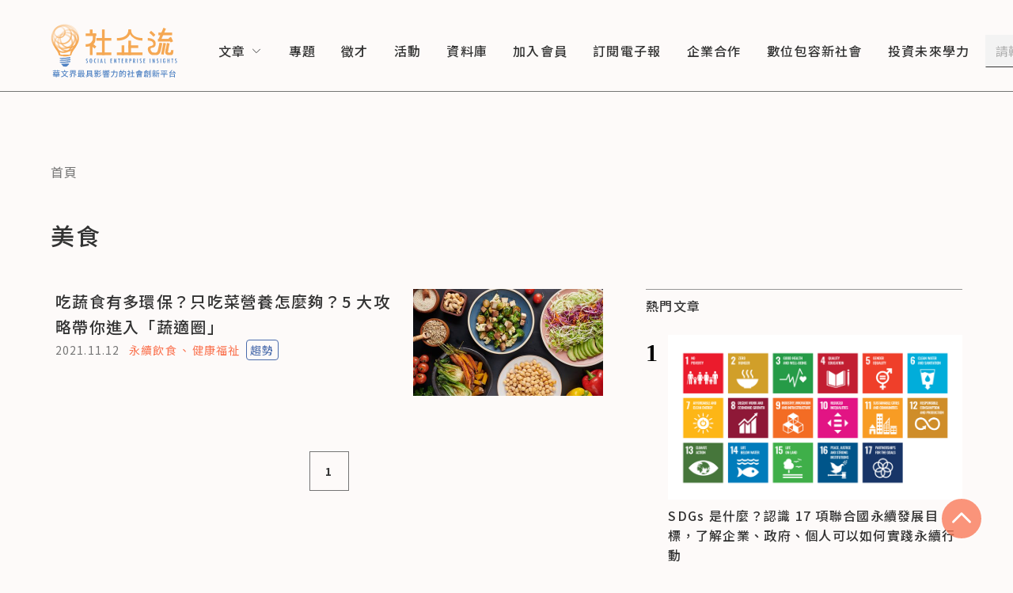

--- FILE ---
content_type: application/javascript; charset=UTF-8
request_url: https://www.seinsights.asia/_next/static/chunks/534-8a4ed96d23c9248a.js
body_size: 3380
content:
(self.webpackChunk_N_E=self.webpackChunk_N_E||[]).push([[534],{8912:function(n,e,t){"use strict";t.d(e,{Z:function(){return l}});var i=t(7297),o=t(5893),r=t(1163),a=t(7294),p=t(9521),c=[{name:"trend",title:"趨勢"},{name:"case",title:"案例"},];function d(){var n=(0,i.Z)(["\n  border: 1px solid #4a6cac;\n  border-radius: 4px;\n  padding: 2px 4px;\n  color: #4a6cac;\n  font-size: 14px;\n  line-height: 22.4px;\n  letter-spacing: 0.08em;\n  :hover {\n    cursor: pointer;\n  }\n"]);return d=function(){return n},n}var s=p.ZP.a.withConfig({displayName:"article-type__Type",componentId:"sc-6c4b82e3-0"})(d());function l(n){var e=n.storyType,t=void 0===e?"":e,i=n.listType,p=(0,r.useRouter)(),d=(0,a.useMemo)(function(){var n="";return c.forEach(function(e){e.name===t&&(n=e.title)}),n},[t]),l=function(n){n.preventDefault(),p.push("/".concat(t,"?type=").concat(i))};return(0,o.jsx)(s,{className:"article-type",onClick:l,href:"/".concat(t,"?type=").concat(i),children:d})}},2178:function(n,e,t){"use strict";t.d(e,{Z:function(){return m}});var i=t(7297),o=t(5893),r=t(9521),a=t(8912);function p(){var n=(0,i.Z)(["\n  margin-top: 8px;\n  font-size: 14px;\n  line-height: 22.4px;\n  letter-spacing: 0.08em;\n  color: #fa7350;\n  margin-bottom: 4px;\n  "," {\n    display: inline;\n    margin-bottom: 0;\n  }\n"]);return p=function(){return n},n}function c(){var n=(0,i.Z)(["\n  margin-right: 8px;\n"]);return c=function(){return n},n}function d(){var n=(0,i.Z)(["\n  & + & {\n    :before {\n      content: '、';\n      margin: 0 2px;\n      text-decoration: none !important;\n      display: inline-block;\n    }\n  }\n  :hover {\n    text-decoration: underline;\n  }\n"]);return d=function(){return n},n}var s=r.ZP.div.withConfig({displayName:"categories__CategoriesContainer",componentId:"sc-72aa56e1-0"})(p(),function(n){return n.theme.media.md}),l=r.ZP.span.withConfig({displayName:"categories__CategoryWrapper",componentId:"sc-72aa56e1-1"})(c()),u=r.ZP.a.withConfig({displayName:"categories__CategoryItemLink",componentId:"sc-72aa56e1-2"})(d());function m(n){var e=n.categoriesList,t=void 0===e?[]:e,i=n.storyType,r=void 0===i?"":i,p=n.listType;return(0,o.jsxs)(s,{className:"categories",onClick:function(n){n.stopPropagation()},children:[!!t.length&&(0,o.jsx)(l,{children:t.map(function(n,e){return(0,o.jsx)(u,{href:"/category/".concat(n.slug),children:n.name},n.id||e)})}),r&&(0,o.jsx)(a.Z,{storyType:r,listType:void 0===p?"article":p})]})}},682:function(n,e,t){"use strict";t.d(e,{Z:function(){return M}});var i=t(7297),o=t(5893),r=t(9521),a=t(2674),p=t(4072),c=t(1163),d=t(7294),s=t(3201),l=t(902),u=t(2178);function m(){var n=(0,i.Z)(["\n  margin-top: 16px;\n  display: flex;\n  font-size: 30px;\n  line-height: 45px;\n  ","\n\n  & + & {\n    padding-top: 16px;\n    border-top: 1px solid #e5e5e5;\n    "," {\n      margin-top: 32px;\n      padding-top: 32px;\n      border-top: 1px solid #e5e5e5;\n    }\n  }\n\n  .mobile-only {\n    "," {\n      display: none;\n    }\n  }\n"]);return m=function(){return n},n}function f(){var n=(0,i.Z)(["\n  flex: 1;\n  display: flex;\n  justify-content: space-between;\n"]);return f=function(){return n},n}function g(){var n=(0,i.Z)(["\n  display: block;\n  width: 100%;\n  height: 0;\n  padding-bottom: 56%;\n  position: relative;\n  margin-bottom: 8px;\n  &:hover {\n    cursor: pointer;\n  }\n  .readr-media-react-image {\n    position: absolute;\n  }\n"]);return g=function(){return n},n}function h(){var n=(0,i.Z)(["\n  font-weight: 500;\n  font-size: 16px;\n  line-height: 25.6px;\n  letter-spacing: 0.08em;\n  color: #333333;\n  ","\n\n  :hover {\n    cursor: pointer;\n    color: #e14b00;\n    text-decoration-line: underline;\n    text-underline-offset: 4px;\n  }\n"]);return h=function(){return n},n}function x(){var n=(0,i.Z)(["\n  // margin-top: 8px;\n  font-size: 14px;\n  line-height: 22.4px;\n  letter-spacing: 0.08em;\n  color: #757575;\n  margin-right: 8px;\n  "," {\n    display: none;\n  }\n"]);return x=function(){return n},n}function v(){var n=(0,i.Z)(["\n  display: none;\n  "," {\n    display: block;\n  }\n"]);return v=function(){return n},n}function b(){var n=(0,i.Z)(["\n  font-weight: 700;\n  font-size: 20px;\n  line-height: 32px;\n  margin-right: 12px;\n  width: fit-content;\n  font-family: 'Noto Serif TC', 'Georgia', Times, serif;\n  "," {\n    font-size: 30px;\n    line-height: 45px;\n  }\n"]);return b=function(){return n},n}function y(){var n=(0,i.Z)(["\n  display: none;\n  ","\n"]);return y=function(){return n},n}var w=r.ZP.div.withConfig({displayName:"popular-post-item__Container",componentId:"sc-deb4a00e-0"})(m(),function(n){var e=n.theme;return"\n    ".concat(e.media.md," {\n      border-top: 0;\n      padding-top: 24px;\n      margin-top: 0;\n      &:not(& + &) {\n        .rank {\n          font-size: 40px;\n          line-height: 60px;\n        }\n        .title {\n          font-size: 30px;\n          line-height: 45px;\n        }\n      }\n    }\n    ").concat(e.media.xl," {\n      &:not(& + &) {\n        // .rank {\n        //   font-size: 30px;\n        //   line-height: 45px;\n        // }\n        .title {\n          font-size: 20px;\n          line-height: 32px;\n        }\n      }\n    }\n  ")},function(n){return n.theme.media.md},function(n){return n.theme.media.md}),Z=r.ZP.div.withConfig({displayName:"popular-post-item__InfoContainer",componentId:"sc-deb4a00e-1"})(f()),I=r.ZP.a.withConfig({displayName:"popular-post-item__HeroImage",componentId:"sc-deb4a00e-2"})(g()),C=r.ZP.h2.withConfig({displayName:"popular-post-item__Title",componentId:"sc-deb4a00e-3"})(h(),function(n){var e=n.theme;return"\n    ".concat(e.media.md," {\n      margin-top: 0;\n      font-size: 20px;\n      line-height: 32px;\n    }\n    ").concat(e.media.xl," {\n      font-size: 16px;\n      line-height: 25.6px;\n    }\n  ")}),j=r.ZP.span.withConfig({displayName:"popular-post-item__Date",componentId:"sc-deb4a00e-4"})(x(),function(n){return n.theme.media.xl}),_=(0,r.ZP)(j).withConfig({displayName:"popular-post-item__DateDesktop",componentId:"sc-deb4a00e-5"})(v(),function(n){return n.theme.media.xl}),k=r.ZP.div.withConfig({displayName:"popular-post-item__RankItem",componentId:"sc-deb4a00e-6"})(b(),function(n){return n.theme.media.md}),N=r.ZP.a.withConfig({displayName:"popular-post-item__HeroImageRight",componentId:"sc-deb4a00e-7"})(y(),function(n){return"\n    ".concat(n.theme.media.md," {\n      width: 100%;\n      min-width: 240px;\n      min-height: 180px;\n      position: relative;\n      margin-left: 32px;\n      &:hover {\n        cursor: pointer;\n      }\n    }\n    ").concat(n.theme.media.xl," {\n      display: block;\n      min-width: 96px;\n      max-width: 96px;\n      min-height: 72px;\n      max-height: 72px;\n      margin-left: 24px;\n    }\n  ")});function z(n){var e,t,i,r,a=n.post,m=void 0===a?{id:"1",title:"default title",storyType:null,heroImage:null,category:[],publishDate:"2015-07-18T10:30:00.000Z"}:a,f=n.rank,g=void 0===f?1:f,h=(0,c.useRouter)(),x=(0,l.Z)().isWidtherThanMd,v=(0,d.useMemo)(function(){return x&&1!==g},[g,x]),b=(0,s.Z)(m.publishDate),y=function(n){n.preventDefault(),h.push("/article/".concat(m.id))};return(0,o.jsxs)(w,{children:[(0,o.jsx)(k,{className:"rank",children:g}),(0,o.jsxs)(Z,{children:[(0,o.jsxs)("section",{children:[1===g&&(0,o.jsx)(I,{onClick:y,href:"/article/".concat(m.id),children:(0,o.jsx)(p.Z,{images:null===(e=m.heroImage)||void 0===e?void 0:e.resized,loadingImage:(null===(t=m.heroImage)||void 0===t?void 0:t.resized)?"/images/loading.gif":"",defaultImage:"/images/og.jpg",alt:m.heroCaption||m.title,rwd:{mobile:"100vw",tablet:"624px",laptop:"600px",desktop:"600px"}})}),!x&&(0,o.jsx)(u.Z,{categoriesList:m.category,storyType:m.storyType}),(0,o.jsx)(C,{className:"title",children:(0,o.jsx)("a",{onClick:y,href:"/article/".concat(m.id),children:m.title})}),(0,o.jsx)(j,{children:b}),x&&(0,o.jsx)(u.Z,{categoriesList:m.category,storyType:m.storyType}),(0,o.jsx)(_,{children:b})]}),v&&(0,o.jsx)(N,{onClick:y,href:"/article/".concat(m.id),children:(0,o.jsx)(p.Z,{images:null===(i=m.heroImage)||void 0===i?void 0:i.resized,loadingImage:(null===(r=m.heroImage)||void 0===r?void 0:r.resized)?"/images/loading.gif":"",defaultImage:"/images/og.jpg",alt:m.heroCaption||m.title,rwd:{mobile:"100vw",tablet:"624px",laptop:"600px",desktop:"600px"}})})]})]})}function P(){var n=(0,i.Z)(["\n  padding: 4px 0;\n  margin-bottom: 46px;\n  border-top: 2px solid #757575;\n  margin: 40px 12px 0 12px;\n  max-width: 706px;\n\n  ","\n"]);return P=function(){return n},n}function T(){var n=(0,i.Z)(["\n  font-weight: 500;\n  font-size: 14px;\n  line-height: 150%;\n  letter-spacing: 0.08em;\n  color: #333333;\n  "," {\n    font-size: 16px;\n    line-height: 25.6px;\n  }\n"]);return T=function(){return n},n}var D=r.ZP.div.withConfig({displayName:"popular-posts__Container",componentId:"sc-9cff42d7-0"})(P(),function(n){var e=n.theme;return"\n    ".concat(e.media.md," {\n      margin: 0 auto;\n      margin-top: 40px;\n    }\n    ").concat(e.media.xl," {\n      border-top: 1px solid #969696;\n      padding: 8px 0;\n      margin-top: 0;\n    }\n")}),S=r.ZP.div.withConfig({displayName:"popular-posts__Title",componentId:"sc-9cff42d7-1"})(T(),function(n){return n.theme.media.xl});function M(){var n=(0,a.fI)().data;return n.length?(0,o.jsxs)(D,{children:[(0,o.jsx)(S,{children:"熱門文章"}),n.map(function(n,e){return(0,o.jsx)(z,{post:n,rank:e+1},n.id)})]}):(0,o.jsx)(o.Fragment,{})}},1501:function(n,e,t){"use strict";t.d(e,{Z:function(){return I}});var i=t(7297),o=t(5893);t(2821),t(933),t(8770),t(92);var r=t(4072),a=t(1163),p=t(7294),c=t(9521),d=t(1911),s=t(719),l=t(2003),u=t(902);function m(){var n=(0,i.Z)(["\n  margin: 0 auto;\n  max-width: 640px;\n"]);return m=function(){return n},n}function f(){var n=(0,i.Z)(["\n  margin-top: 36px;\n  .swiper-pagination {\n    bottom: 0px;\n    position: relative;\n    height: 30px;\n    display: flex;\n    justify-content: center;\n    align-items: center;\n    padding-top: 15.2px;\n  }\n  .swiper-pagination-bullet {\n    opacity: 1;\n    background: #fff;\n    border: 0.8px solid #fca387;\n    width: 6.4px;\n    height: 6.4px;\n  }\n  .swiper-pagination-bullet-active {\n    width: 12.8px;\n    height: 12.8px;\n    background: #f15f0d;\n    border: 0.8px solid #f15f0d;\n    box-shadow: 0px 3.2px 3.2px rgba(18, 15, 15, 0.08);\n  }\n"]);return f=function(){return n},n}function g(){var n=(0,i.Z)(["\n  display: block;\n  width: 100%;\n  height: 0;\n  padding-bottom: 56.25%;\n  position: relative;\n  &:hover {\n    cursor: pointer;\n  }\n  & + & {\n    margin-top: 16px;\n  }\n  .readr-media-react-image {\n    position: absolute;\n  }\n  ","\n"]);return g=function(){return n},n}function h(){var n=(0,i.Z)([""]);return h=function(){return n},n}function x(){var n=(0,i.Z)(["\n  display: flex;\n  justify-content: center;\n  align-items: center;\n\n  .swiper-slide {\n    max-width: fit-content;\n    &:not(:first-child) {\n      margin-left: 32px;\n    }\n  }\n"]);return x=function(){return n},n}var v=c.ZP.div.withConfig({displayName:"side-banners__Container",componentId:"sc-5989dd83-0"})(m()),b=c.ZP.div.withConfig({displayName:"side-banners__BannersContainer",componentId:"sc-5989dd83-1"})(f()),y=c.ZP.a.withConfig({displayName:"side-banners__ImageWrapper",componentId:"sc-5989dd83-2"})(g(),function(n){var e=n.theme;return"\n    ".concat(e.media.md," {\n      width: 192px;\n      height: 108px;\n      padding-bottom: 0;\n      & + & {\n        margin-top: 0;\n      }\n    }\n    ").concat(e.media.xl," {\n      width: 400px;\n      height: 225px;\n      & + & {\n        margin-top: 16px;\n        margin-left: 0;\n      }\n    }\n  ")}),w=(0,c.ZP)(b).withConfig({displayName:"side-banners__BannersSwiperContainer",componentId:"sc-5989dd83-3"})(h()),Z=(0,c.ZP)(b).withConfig({displayName:"side-banners__BannersSimpleContainer",componentId:"sc-5989dd83-4"})(x());function I(n){var e=n.banners,t=void 0===e?[]:e,i=(0,a.useRouter)(),c=(0,u.Z)(),m=c.isWidtherThanXl,f=c.isWidtherThanMd,g=(0,p.useMemo)(function(){return!m&&f},[m,f]),h=function(n,e){if(n.preventDefault(),(0,l.S)(e))return window.open(e);i.push(e)};return(0,o.jsx)(v,{children:(0,o.jsx)(b,{children:g?t.length<=3?(0,o.jsx)(Z,{children:null==t?void 0:t.map(function(n){var e;return n.bannerImage&&(0,o.jsx)(s.o5,{children:(0,o.jsx)(y,{href:n.url,onClick:function(e){return h(e,n.url)},children:(0,o.jsx)(r.Z,{images:null===(e=n.bannerImage)||void 0===e?void 0:e.resized,loadingImage:"/images/loading.gif",defaultImage:"/images/og.jpg",alt:n.name,rwd:{mobile:"100vw",tablet:"400px",laptop:"200px",desktop:"200px"}})})},n.id)})}):(0,o.jsx)(w,{children:(0,o.jsx)(s.tq,{slidesPerView:3,slidesPerGroup:1,spaceBetween:32,loop:!0,freeMode:!0,pagination:{clickable:!0},modules:[d.tl,d.pt],centeredSlides:!1,autoplay:{delay:2400},children:null==t?void 0:t.map(function(n){var e;return n.bannerImage&&(0,o.jsx)(s.o5,{children:(0,o.jsx)(y,{href:n.url,onClick:function(e){return h(e,n.url)},children:(0,o.jsx)(r.Z,{images:null===(e=n.bannerImage)||void 0===e?void 0:e.resized,loadingImage:"/images/loading.gif",defaultImage:"/images/og.jpg",alt:n.name,rwd:{mobile:"100vw",tablet:"400px",laptop:"200px",desktop:"200px"}})})},n.id)})})}):t.map(function(n){var e,t;return n.bannerImage&&(0,o.jsx)(y,{href:n.url,onClick:function(e){return h(e,n.url)},children:(0,o.jsx)(r.Z,{images:null===(e=n.bannerImage)||void 0===e?void 0:e.resized,loadingImage:(null===(t=n.bannerImage)||void 0===t?void 0:t.resized)?"/images/loading.gif":"",defaultImage:"/images/og.jpg",alt:n.name,rwd:{mobile:"100vw",tablet:"400px",laptop:"200px",desktop:"200px"}})},n.id)})})})}},1542:function(n,e,t){"use strict";var i=(0,t(7294).createContext)("");e.Z=i},2674:function(n,e,t){"use strict";t.d(e,{Lk:function(){return p},fI:function(){return d},n_:function(){return c}});var i=t(7294),o=t(814),r=t(1814),a=t(1542),p=function(){return(0,i.useContext)(o.Z)},c=function(){return(0,i.useContext)(a.Z)},d=function(){return(0,i.useContext)(r.Z)}},3201:function(n,e,t){"use strict";var i=t(7294),o=function(n){var e=function(n){return n.toString().padStart(2,"0")},t=(0,i.useState)(null),o=t[0],r=t[1];return(0,i.useEffect)(function(){if(n){var t=new Date(n);r("".concat(t.getFullYear(),".").concat(e(t.getMonth()+1),".").concat(e(t.getDate())))}},[n]),o};e.Z=o},92:function(){},2821:function(){}}]);

--- FILE ---
content_type: application/javascript; charset=UTF-8
request_url: https://www.seinsights.asia/_next/static/chunks/807-2567f6c45f11e9ec.js
body_size: 26123
content:
(self.webpackChunk_N_E=self.webpackChunk_N_E||[]).push([[807],{8770:function(){},933:function(){},719:function(e,t,i){"use strict";i.d(t,{tq:function(){return w},o5:function(){return y}});var s=i(7294),r=i(1911);function n(e){return"object"==typeof e&&null!==e&&e.constructor&&"Object"===Object.prototype.toString.call(e).slice(8,-1)}function a(e,t){let i=["__proto__","constructor","prototype"];Object.keys(t).filter(e=>0>i.indexOf(e)).forEach(i=>{void 0===e[i]?e[i]=t[i]:n(t[i])&&n(e[i])&&Object.keys(t[i]).length>0?t[i].__swiper__?e[i]=t[i]:a(e[i],t[i]):e[i]=t[i]})}function l(e={}){return e.navigation&&void 0===e.navigation.nextEl&&void 0===e.navigation.prevEl}function o(e={}){return e.pagination&&void 0===e.pagination.el}function d(e={}){return e.scrollbar&&void 0===e.scrollbar.el}function p(e=""){let t=e.split(" ").map(e=>e.trim()).filter(e=>!!e),i=[];return t.forEach(e=>{0>i.indexOf(e)&&i.push(e)}),i.join(" ")}let u=["modules","init","_direction","touchEventsTarget","initialSlide","_speed","cssMode","updateOnWindowResize","resizeObserver","nested","focusableElements","_enabled","_width","_height","preventInteractionOnTransition","userAgent","url","_edgeSwipeDetection","_edgeSwipeThreshold","_freeMode","_autoHeight","setWrapperSize","virtualTranslate","_effect","breakpoints","_spaceBetween","_slidesPerView","maxBackfaceHiddenSlides","_grid","_slidesPerGroup","_slidesPerGroupSkip","_slidesPerGroupAuto","_centeredSlides","_centeredSlidesBounds","_slidesOffsetBefore","_slidesOffsetAfter","normalizeSlideIndex","_centerInsufficientSlides","_watchOverflow","roundLengths","touchRatio","touchAngle","simulateTouch","_shortSwipes","_longSwipes","longSwipesRatio","longSwipesMs","_followFinger","allowTouchMove","_threshold","touchMoveStopPropagation","touchStartPreventDefault","touchStartForcePreventDefault","touchReleaseOnEdges","uniqueNavElements","_resistance","_resistanceRatio","_watchSlidesProgress","_grabCursor","preventClicks","preventClicksPropagation","_slideToClickedSlide","_preloadImages","updateOnImagesReady","_loop","_loopAdditionalSlides","_loopedSlides","_loopedSlidesLimit","_loopFillGroupWithBlank","loopPreventsSlide","_rewind","_allowSlidePrev","_allowSlideNext","_swipeHandler","_noSwiping","noSwipingClass","noSwipingSelector","passiveListeners","containerModifierClass","slideClass","slideBlankClass","slideActiveClass","slideDuplicateActiveClass","slideVisibleClass","slideDuplicateClass","slideNextClass","slideDuplicateNextClass","slidePrevClass","slideDuplicatePrevClass","wrapperClass","runCallbacksOnInit","observer","observeParents","observeSlideChildren","a11y","_autoplay","_controller","coverflowEffect","cubeEffect","fadeEffect","flipEffect","creativeEffect","cardsEffect","hashNavigation","history","keyboard","lazy","mousewheel","_navigation","_pagination","parallax","_scrollbar","_thumbs","virtual","zoom"],c=(e,t)=>{let i=t.slidesPerView;if(t.breakpoints){let s=r.ZP.prototype.getBreakpoint(t.breakpoints),n=s in t.breakpoints?t.breakpoints[s]:void 0;n&&n.slidesPerView&&(i=n.slidesPerView)}let a=Math.ceil(parseFloat(t.loopedSlides||i,10));return(a+=t.loopAdditionalSlides)>e.length&&t.loopedSlidesLimit&&(a=e.length),a};function h(e){return e.type&&e.type.displayName&&e.type.displayName.includes("SwiperSlide")}let f=e=>{e&&!e.destroyed&&e.params.virtual&&(!e.params.virtual||e.params.virtual.enabled)&&(e.updateSlides(),e.updateProgress(),e.updateSlidesClasses(),e.lazy&&e.params.lazy.enabled&&e.lazy.load(),e.parallax&&e.params.parallax&&e.params.parallax.enabled&&e.parallax.setTranslate())};function m(e,t){return"undefined"==typeof window?(0,s.useEffect)(e,t):(0,s.useLayoutEffect)(e,t)}let g=(0,s.createContext)(null),v=(0,s.createContext)(null);function b(){return(b=Object.assign?Object.assign.bind():function(e){for(var t=1;t<arguments.length;t++){var i=arguments[t];for(var s in i)Object.prototype.hasOwnProperty.call(i,s)&&(e[s]=i[s])}return e}).apply(this,arguments)}let w=(0,s.forwardRef)(function(e,t){let{className:i,tag:g="div",wrapperTag:w="div",children:C,onSwiper:y,...S}=void 0===e?{}:e,T=!1,[E,x]=(0,s.useState)("swiper"),[k,M]=(0,s.useState)(null),[P,$]=(0,s.useState)(!1),O=(0,s.useRef)(!1),L=(0,s.useRef)(null),_=(0,s.useRef)(null),z=(0,s.useRef)(null),A=(0,s.useRef)(null),D=(0,s.useRef)(null),I=(0,s.useRef)(null),N=(0,s.useRef)(null),B=(0,s.useRef)(null),{params:G,passedParams:j,rest:F,events:H}=function(e={},t=!0){let i={on:{}},s={},l={};a(i,r.ZP.defaults),a(i,r.ZP.extendedDefaults),i._emitClasses=!0,i.init=!1;let o={},d=u.map(e=>e.replace(/_/,"")),p=Object.assign({},e);return Object.keys(p).forEach(r=>{void 0!==e[r]&&(d.indexOf(r)>=0?n(e[r])?(i[r]={},l[r]={},a(i[r],e[r]),a(l[r],e[r])):(i[r]=e[r],l[r]=e[r]):0===r.search(/on[A-Z]/)&&"function"==typeof e[r]?t?s[`${r[2].toLowerCase()}${r.substr(3)}`]=e[r]:i.on[`${r[2].toLowerCase()}${r.substr(3)}`]=e[r]:o[r]=e[r])}),["navigation","pagination","scrollbar"].forEach(e=>{!0===i[e]&&(i[e]={}),!1===i[e]&&delete i[e]}),{params:i,passedParams:l,rest:o,events:s}}(S),{slides:R,slots:V}=function(e){let t=[],i={"container-start":[],"container-end":[],"wrapper-start":[],"wrapper-end":[]};return s.Children.toArray(e).forEach(e=>{if(h(e))t.push(e);else if(e.props&&e.props.slot&&i[e.props.slot])i[e.props.slot].push(e);else if(e.props&&e.props.children){let r=function e(t){let i=[];return s.Children.toArray(t).forEach(t=>{h(t)?i.push(t):t.props&&t.props.children&&e(t.props.children).forEach(e=>i.push(e))}),i}(e.props.children);r.length>0?r.forEach(e=>t.push(e)):i["container-end"].push(e)}else i["container-end"].push(e)}),{slides:t,slots:i}}(C),W=()=>{$(!P)};Object.assign(G.on,{_containerClasses(e,t){x(t)}});let q=()=>{if(Object.assign(G.on,H),T=!0,_.current=new r.ZP(G),_.current.loopCreate=()=>{},_.current.loopDestroy=()=>{},G.loop&&(_.current.loopedSlides=c(R,G)),_.current.virtual&&_.current.params.virtual.enabled){_.current.virtual.slides=R;let e={cache:!1,slides:R,renderExternal:M,renderExternalUpdate:!1};a(_.current.params.virtual,e),a(_.current.originalParams.virtual,e)}};L.current||q(),_.current&&_.current.on("_beforeBreakpoint",W);let X=()=>{!T&&H&&_.current&&Object.keys(H).forEach(e=>{_.current.on(e,H[e])})},Y=()=>{H&&_.current&&Object.keys(H).forEach(e=>{_.current.off(e,H[e])})};return(0,s.useEffect)(()=>()=>{_.current&&_.current.off("_beforeBreakpoint",W)}),(0,s.useEffect)(()=>{!O.current&&_.current&&(_.current.emitSlidesClasses(),O.current=!0)}),m(()=>{if(t&&(t.current=L.current),L.current)return _.current.destroyed&&q(),function({el:e,nextEl:t,prevEl:i,paginationEl:s,scrollbarEl:r,swiper:n},a){l(a)&&t&&i&&(n.params.navigation.nextEl=t,n.originalParams.navigation.nextEl=t,n.params.navigation.prevEl=i,n.originalParams.navigation.prevEl=i),o(a)&&s&&(n.params.pagination.el=s,n.originalParams.pagination.el=s),d(a)&&r&&(n.params.scrollbar.el=r,n.originalParams.scrollbar.el=r),n.init(e)}({el:L.current,nextEl:D.current,prevEl:I.current,paginationEl:N.current,scrollbarEl:B.current,swiper:_.current},G),y&&y(_.current),()=>{_.current&&!_.current.destroyed&&_.current.destroy(!0,!1)}},[]),m(()=>{X();let e=function(e,t,i,s,r){let a=[];if(!t)return a;let l=e=>{0>a.indexOf(e)&&a.push(e)};if(i&&s){let o=s.map(r),d=i.map(r);o.join("")!==d.join("")&&l("children"),s.length!==i.length&&l("children")}let p=u.filter(e=>"_"===e[0]).map(e=>e.replace(/_/,""));return p.forEach(i=>{if(i in e&&i in t){if(n(e[i])&&n(t[i])){let s=Object.keys(e[i]),r=Object.keys(t[i]);s.length!==r.length?l(i):(s.forEach(s=>{e[i][s]!==t[i][s]&&l(i)}),r.forEach(s=>{e[i][s]!==t[i][s]&&l(i)}))}else e[i]!==t[i]&&l(i)}}),a}(j,z.current,R,A.current,e=>e.key);return z.current=j,A.current=R,e.length&&_.current&&!_.current.destroyed&&function({swiper:e,slides:t,passedParams:i,changedParams:s,nextEl:r,prevEl:l,scrollbarEl:o,paginationEl:d}){let p=s.filter(e=>"children"!==e&&"direction"!==e),{params:u,pagination:c,navigation:h,scrollbar:f,virtual:m,thumbs:g}=e,v,b,w,C,y;s.includes("thumbs")&&i.thumbs&&i.thumbs.swiper&&u.thumbs&&!u.thumbs.swiper&&(v=!0),s.includes("controller")&&i.controller&&i.controller.control&&u.controller&&!u.controller.control&&(b=!0),s.includes("pagination")&&i.pagination&&(i.pagination.el||d)&&(u.pagination||!1===u.pagination)&&c&&!c.el&&(w=!0),s.includes("scrollbar")&&i.scrollbar&&(i.scrollbar.el||o)&&(u.scrollbar||!1===u.scrollbar)&&f&&!f.el&&(C=!0),s.includes("navigation")&&i.navigation&&(i.navigation.prevEl||l)&&(i.navigation.nextEl||r)&&(u.navigation||!1===u.navigation)&&h&&!h.prevEl&&!h.nextEl&&(y=!0);let S=t=>{e[t]&&(e[t].destroy(),"navigation"===t?(u[t].prevEl=void 0,u[t].nextEl=void 0,e[t].prevEl=void 0,e[t].nextEl=void 0):(u[t].el=void 0,e[t].el=void 0))};if(p.forEach(e=>{if(n(u[e])&&n(i[e]))a(u[e],i[e]);else{let t=i[e];(!0===t||!1===t)&&("navigation"===e||"pagination"===e||"scrollbar"===e)?!1===t&&S(e):u[e]=i[e]}}),p.includes("controller")&&!b&&e.controller&&e.controller.control&&u.controller&&u.controller.control&&(e.controller.control=u.controller.control),s.includes("children")&&t&&m&&u.virtual.enabled?(m.slides=t,m.update(!0)):s.includes("children")&&e.lazy&&e.params.lazy.enabled&&e.lazy.load(),v){let T=g.init();T&&g.update(!0)}b&&(e.controller.control=u.controller.control),w&&(d&&(u.pagination.el=d),c.init(),c.render(),c.update()),C&&(o&&(u.scrollbar.el=o),f.init(),f.updateSize(),f.setTranslate()),y&&(r&&(u.navigation.nextEl=r),l&&(u.navigation.prevEl=l),h.init(),h.update()),s.includes("allowSlideNext")&&(e.allowSlideNext=i.allowSlideNext),s.includes("allowSlidePrev")&&(e.allowSlidePrev=i.allowSlidePrev),s.includes("direction")&&e.changeDirection(i.direction,!1),e.update()}({swiper:_.current,slides:R,passedParams:j,changedParams:e,nextEl:D.current,prevEl:I.current,scrollbarEl:B.current,paginationEl:N.current}),()=>{Y()}}),m(()=>{f(_.current)},[k]),s.createElement(g,b({ref:L,className:p(`${E}${i?` ${i}`:""}`)},F),s.createElement(v.Provider,{value:_.current},V["container-start"],s.createElement(w,{className:"swiper-wrapper"},V["wrapper-start"],G.virtual?function(e,t,i){if(!i)return null;let r=e.isHorizontal()?{[e.rtlTranslate?"right":"left"]:`${i.offset}px`}:{top:`${i.offset}px`};return t.filter((e,t)=>t>=i.from&&t<=i.to).map(t=>s.cloneElement(t,{swiper:e,style:r}))}(_.current,R,k):!G.loop||_.current&&_.current.destroyed?R.map(e=>s.cloneElement(e,{swiper:_.current})):function(e,t,i){let r=t.map((t,i)=>s.cloneElement(t,{swiper:e,"data-swiper-slide-index":i}));function n(e,t,r){return s.cloneElement(e,{key:`${e.key}-duplicate-${t}-${r}`,className:`${e.props.className||""} ${i.slideDuplicateClass}`})}if(i.loopFillGroupWithBlank){let a=i.slidesPerGroup-r.length%i.slidesPerGroup;if(a!==i.slidesPerGroup)for(let l=0;l<a;l+=1){let o=s.createElement("div",{className:`${i.slideClass} ${i.slideBlankClass}`});r.push(o)}}"auto"!==i.slidesPerView||i.loopedSlides||(i.loopedSlides=r.length);let d=c(r,i),p=[],u=[];for(let h=0;h<d;h+=1){let f=h-Math.floor(h/r.length)*r.length;u.push(n(r[f],h,"append")),p.unshift(n(r[r.length-f-1],h,"prepend"))}return e&&(e.loopedSlides=d),[...p,...r,...u]}(_.current,R,G),V["wrapper-end"]),l(G)&&s.createElement(s.Fragment,null,s.createElement("div",{ref:I,className:"swiper-button-prev"}),s.createElement("div",{ref:D,className:"swiper-button-next"})),d(G)&&s.createElement("div",{ref:B,className:"swiper-scrollbar"}),o(G)&&s.createElement("div",{ref:N,className:"swiper-pagination"}),V["container-end"]))});function C(){return(C=Object.assign?Object.assign.bind():function(e){for(var t=1;t<arguments.length;t++){var i=arguments[t];for(var s in i)Object.prototype.hasOwnProperty.call(i,s)&&(e[s]=i[s])}return e}).apply(this,arguments)}w.displayName="Swiper";let y=(0,s.forwardRef)(function(e,t){let{tag:i="div",children:r,className:n="",swiper:a,zoom:l,virtualIndex:o,...d}=void 0===e?{}:e,u=(0,s.useRef)(null),[c,h]=(0,s.useState)("swiper-slide");function f(e,t,i){t===u.current&&h(i)}m(()=>{if(t&&(t.current=u.current),u.current&&a){if(a.destroyed){"swiper-slide"!==c&&h("swiper-slide");return}return a.on("_slideClass",f),()=>{a&&a.off("_slideClass",f)}}}),m(()=>{a&&u.current&&!a.destroyed&&h(a.getSlideClasses(u.current))},[a]);let v={isActive:c.indexOf("swiper-slide-active")>=0||c.indexOf("swiper-slide-duplicate-active")>=0,isVisible:c.indexOf("swiper-slide-visible")>=0,isDuplicate:c.indexOf("swiper-slide-duplicate")>=0,isPrev:c.indexOf("swiper-slide-prev")>=0||c.indexOf("swiper-slide-duplicate-prev")>=0,isNext:c.indexOf("swiper-slide-next")>=0||c.indexOf("swiper-slide-duplicate-next")>=0},b=()=>"function"==typeof r?r(v):r;return s.createElement(i,C({ref:u,className:p(`${c}${n?` ${n}`:""}`),"data-swiper-slide-index":o},d),s.createElement(g.Provider,{value:v},l?s.createElement("div",{className:"swiper-zoom-container","data-swiper-zoom":"number"==typeof l?l:void 0},b()):b()))});y.displayName="SwiperSlide"},1911:function(e,t,i){"use strict";function s(e){return null!==e&&"object"==typeof e&&"constructor"in e&&e.constructor===Object}function r(e={},t={}){Object.keys(t).forEach(i=>{void 0===e[i]?e[i]=t[i]:s(t[i])&&s(e[i])&&Object.keys(t[i]).length>0&&r(e[i],t[i])})}i.d(t,{pt:function(){return X},W_:function(){return V},tl:function(){return q},ZP:function(){return H}});let n={body:{},addEventListener(){},removeEventListener(){},activeElement:{blur(){},nodeName:""},querySelector:()=>null,querySelectorAll:()=>[],getElementById:()=>null,createEvent:()=>({initEvent(){}}),createElement:()=>({children:[],childNodes:[],style:{},setAttribute(){},getElementsByTagName:()=>[]}),createElementNS:()=>({}),importNode:()=>null,location:{hash:"",host:"",hostname:"",href:"",origin:"",pathname:"",protocol:"",search:""}};function a(){let e="undefined"!=typeof document?document:{};return r(e,n),e}let l={document:n,navigator:{userAgent:""},location:{hash:"",host:"",hostname:"",href:"",origin:"",pathname:"",protocol:"",search:""},history:{replaceState(){},pushState(){},go(){},back(){}},CustomEvent:function(){return this},addEventListener(){},removeEventListener(){},getComputedStyle:()=>({getPropertyValue:()=>""}),Image(){},Date(){},screen:{},setTimeout(){},clearTimeout(){},matchMedia:()=>({}),requestAnimationFrame:e=>"undefined"==typeof setTimeout?(e(),null):setTimeout(e,0),cancelAnimationFrame(e){"undefined"!=typeof setTimeout&&clearTimeout(e)}};function o(){let e="undefined"!=typeof window?window:{};return r(e,l),e}class d extends Array{constructor(e){"number"==typeof e?super(e):(super(...e||[]),function(e){let t=e.__proto__;Object.defineProperty(e,"__proto__",{get:()=>t,set(e){t.__proto__=e}})}(this))}}function p(e=[]){let t=[];return e.forEach(e=>{Array.isArray(e)?t.push(...p(e)):t.push(e)}),t}function u(e,t){return Array.prototype.filter.call(e,t)}function c(e,t){let i=o(),s=a(),r=[];if(!t&&e instanceof d)return e;if(!e)return new d(r);if("string"==typeof e){let n=e.trim();if(n.indexOf("<")>=0&&n.indexOf(">")>=0){let l="div";0===n.indexOf("<li")&&(l="ul"),0===n.indexOf("<tr")&&(l="tbody"),(0===n.indexOf("<td")||0===n.indexOf("<th"))&&(l="tr"),0===n.indexOf("<tbody")&&(l="table"),0===n.indexOf("<option")&&(l="select");let p=s.createElement(l);p.innerHTML=n;for(let u=0;u<p.childNodes.length;u+=1)r.push(p.childNodes[u])}else r=function(e,t){if("string"!=typeof e)return[e];let i=[],s=t.querySelectorAll(e);for(let r=0;r<s.length;r+=1)i.push(s[r]);return i}(e.trim(),t||s)}else if(e.nodeType||e===i||e===s)r.push(e);else if(Array.isArray(e)){if(e instanceof d)return e;r=e}return new d(function(e){let t=[];for(let i=0;i<e.length;i+=1)-1===t.indexOf(e[i])&&t.push(e[i]);return t}(r))}c.fn=d.prototype;let h="resize scroll".split(" ");function f(e){return function(...t){if(void 0===t[0]){for(let i=0;i<this.length;i+=1)0>h.indexOf(e)&&(e in this[i]?this[i][e]():c(this[i]).trigger(e));return this}return this.on(e,...t)}}f("click"),f("blur"),f("focus"),f("focusin"),f("focusout"),f("keyup"),f("keydown"),f("keypress"),f("submit"),f("change"),f("mousedown"),f("mousemove"),f("mouseup"),f("mouseenter"),f("mouseleave"),f("mouseout"),f("mouseover"),f("touchstart"),f("touchend"),f("touchmove"),f("resize"),f("scroll");let m={addClass:function(...e){let t=p(e.map(e=>e.split(" ")));return this.forEach(e=>{e.classList.add(...t)}),this},removeClass:function(...e){let t=p(e.map(e=>e.split(" ")));return this.forEach(e=>{e.classList.remove(...t)}),this},hasClass:function(...e){let t=p(e.map(e=>e.split(" ")));return u(this,e=>t.filter(t=>e.classList.contains(t)).length>0).length>0},toggleClass:function(...e){let t=p(e.map(e=>e.split(" ")));this.forEach(e=>{t.forEach(t=>{e.classList.toggle(t)})})},attr:function(e,t){if(1===arguments.length&&"string"==typeof e)return this[0]?this[0].getAttribute(e):void 0;for(let i=0;i<this.length;i+=1)if(2===arguments.length)this[i].setAttribute(e,t);else for(let s in e)this[i][s]=e[s],this[i].setAttribute(s,e[s]);return this},removeAttr:function(e){for(let t=0;t<this.length;t+=1)this[t].removeAttribute(e);return this},transform:function(e){for(let t=0;t<this.length;t+=1)this[t].style.transform=e;return this},transition:function(e){for(let t=0;t<this.length;t+=1)this[t].style.transitionDuration="string"!=typeof e?`${e}ms`:e;return this},on:function(...e){let[t,i,s,r]=e;function n(e){let t=e.target;if(!t)return;let r=e.target.dom7EventData||[];if(0>r.indexOf(e)&&r.unshift(e),c(t).is(i))s.apply(t,r);else{let n=c(t).parents();for(let a=0;a<n.length;a+=1)c(n[a]).is(i)&&s.apply(n[a],r)}}function a(e){let t=e&&e.target&&e.target.dom7EventData||[];0>t.indexOf(e)&&t.unshift(e),s.apply(this,t)}"function"==typeof e[1]&&([t,s,r]=e,i=void 0),r||(r=!1);let l=t.split(" "),o;for(let d=0;d<this.length;d+=1){let p=this[d];if(i)for(o=0;o<l.length;o+=1){let u=l[o];p.dom7LiveListeners||(p.dom7LiveListeners={}),p.dom7LiveListeners[u]||(p.dom7LiveListeners[u]=[]),p.dom7LiveListeners[u].push({listener:s,proxyListener:n}),p.addEventListener(u,n,r)}else for(o=0;o<l.length;o+=1){let h=l[o];p.dom7Listeners||(p.dom7Listeners={}),p.dom7Listeners[h]||(p.dom7Listeners[h]=[]),p.dom7Listeners[h].push({listener:s,proxyListener:a}),p.addEventListener(h,a,r)}}return this},off:function(...e){let[t,i,s,r]=e;"function"==typeof e[1]&&([t,s,r]=e,i=void 0),r||(r=!1);let n=t.split(" ");for(let a=0;a<n.length;a+=1){let l=n[a];for(let o=0;o<this.length;o+=1){let d=this[o],p;if(!i&&d.dom7Listeners?p=d.dom7Listeners[l]:i&&d.dom7LiveListeners&&(p=d.dom7LiveListeners[l]),p&&p.length)for(let u=p.length-1;u>=0;u-=1){let c=p[u];s&&c.listener===s?(d.removeEventListener(l,c.proxyListener,r),p.splice(u,1)):s&&c.listener&&c.listener.dom7proxy&&c.listener.dom7proxy===s?(d.removeEventListener(l,c.proxyListener,r),p.splice(u,1)):s||(d.removeEventListener(l,c.proxyListener,r),p.splice(u,1))}}}return this},trigger:function(...e){let t=o(),i=e[0].split(" "),s=e[1];for(let r=0;r<i.length;r+=1){let n=i[r];for(let a=0;a<this.length;a+=1){let l=this[a];if(t.CustomEvent){let d=new t.CustomEvent(n,{detail:s,bubbles:!0,cancelable:!0});l.dom7EventData=e.filter((e,t)=>t>0),l.dispatchEvent(d),l.dom7EventData=[],delete l.dom7EventData}}}return this},transitionEnd:function(e){let t=this;function i(s){s.target===this&&(e.call(this,s),t.off("transitionend",i))}return e&&t.on("transitionend",i),this},outerWidth:function(e){if(this.length>0){if(e){let t=this.styles();return this[0].offsetWidth+parseFloat(t.getPropertyValue("margin-right"))+parseFloat(t.getPropertyValue("margin-left"))}return this[0].offsetWidth}return null},outerHeight:function(e){if(this.length>0){if(e){let t=this.styles();return this[0].offsetHeight+parseFloat(t.getPropertyValue("margin-top"))+parseFloat(t.getPropertyValue("margin-bottom"))}return this[0].offsetHeight}return null},styles:function(){let e=o();return this[0]?e.getComputedStyle(this[0],null):{}},offset:function(){if(this.length>0){let e=o(),t=a(),i=this[0],s=i.getBoundingClientRect(),r=t.body,n=i.clientTop||r.clientTop||0,l=i.clientLeft||r.clientLeft||0,d=i===e?e.scrollY:i.scrollTop,p=i===e?e.scrollX:i.scrollLeft;return{top:s.top+d-n,left:s.left+p-l}}return null},css:function(e,t){let i=o(),s;if(1===arguments.length){if("string"==typeof e){if(this[0])return i.getComputedStyle(this[0],null).getPropertyValue(e)}else{for(s=0;s<this.length;s+=1)for(let r in e)this[s].style[r]=e[r];return this}}if(2===arguments.length&&"string"==typeof e)for(s=0;s<this.length;s+=1)this[s].style[e]=t;return this},each:function(e){return e&&this.forEach((t,i)=>{e.apply(t,[t,i])}),this},html:function(e){if(void 0===e)return this[0]?this[0].innerHTML:null;for(let t=0;t<this.length;t+=1)this[t].innerHTML=e;return this},text:function(e){if(void 0===e)return this[0]?this[0].textContent.trim():null;for(let t=0;t<this.length;t+=1)this[t].textContent=e;return this},is:function(e){let t=o(),i=a(),s=this[0],r,n;if(!s||void 0===e)return!1;if("string"==typeof e){if(s.matches)return s.matches(e);if(s.webkitMatchesSelector)return s.webkitMatchesSelector(e);if(s.msMatchesSelector)return s.msMatchesSelector(e);for(n=0,r=c(e);n<r.length;n+=1)if(r[n]===s)return!0;return!1}if(e===i)return s===i;if(e===t)return s===t;if(e.nodeType||e instanceof d){for(n=0,r=e.nodeType?[e]:e;n<r.length;n+=1)if(r[n]===s)return!0}return!1},index:function(){let e=this[0],t;if(e){for(t=0;null!==(e=e.previousSibling);)1===e.nodeType&&(t+=1);return t}},eq:function(e){if(void 0===e)return this;let t=this.length;if(e>t-1)return c([]);if(e<0){let i=t+e;return i<0?c([]):c([this[i]])}return c([this[e]])},append:function(...e){let t,i=a();for(let s=0;s<e.length;s+=1){t=e[s];for(let r=0;r<this.length;r+=1)if("string"==typeof t){let n=i.createElement("div");for(n.innerHTML=t;n.firstChild;)this[r].appendChild(n.firstChild)}else if(t instanceof d)for(let l=0;l<t.length;l+=1)this[r].appendChild(t[l]);else this[r].appendChild(t)}return this},prepend:function(e){let t=a(),i,s;for(i=0;i<this.length;i+=1)if("string"==typeof e){let r=t.createElement("div");for(r.innerHTML=e,s=r.childNodes.length-1;s>=0;s-=1)this[i].insertBefore(r.childNodes[s],this[i].childNodes[0])}else if(e instanceof d)for(s=0;s<e.length;s+=1)this[i].insertBefore(e[s],this[i].childNodes[0]);else this[i].insertBefore(e,this[i].childNodes[0]);return this},next:function(e){if(this.length>0){if(e)return this[0].nextElementSibling&&c(this[0].nextElementSibling).is(e)?c([this[0].nextElementSibling]):c([]);if(this[0].nextElementSibling)return c([this[0].nextElementSibling])}return c([])},nextAll:function(e){let t=[],i=this[0];if(!i)return c([]);for(;i.nextElementSibling;){let s=i.nextElementSibling;e?c(s).is(e)&&t.push(s):t.push(s),i=s}return c(t)},prev:function(e){if(this.length>0){let t=this[0];if(e)return t.previousElementSibling&&c(t.previousElementSibling).is(e)?c([t.previousElementSibling]):c([]);if(t.previousElementSibling)return c([t.previousElementSibling])}return c([])},prevAll:function(e){let t=[],i=this[0];if(!i)return c([]);for(;i.previousElementSibling;){let s=i.previousElementSibling;e?c(s).is(e)&&t.push(s):t.push(s),i=s}return c(t)},parent:function(e){let t=[];for(let i=0;i<this.length;i+=1)null!==this[i].parentNode&&(e?c(this[i].parentNode).is(e)&&t.push(this[i].parentNode):t.push(this[i].parentNode));return c(t)},parents:function(e){let t=[];for(let i=0;i<this.length;i+=1){let s=this[i].parentNode;for(;s;)e?c(s).is(e)&&t.push(s):t.push(s),s=s.parentNode}return c(t)},closest:function(e){let t=this;return void 0===e?c([]):(t.is(e)||(t=t.parents(e).eq(0)),t)},find:function(e){let t=[];for(let i=0;i<this.length;i+=1){let s=this[i].querySelectorAll(e);for(let r=0;r<s.length;r+=1)t.push(s[r])}return c(t)},children:function(e){let t=[];for(let i=0;i<this.length;i+=1){let s=this[i].children;for(let r=0;r<s.length;r+=1)(!e||c(s[r]).is(e))&&t.push(s[r])}return c(t)},filter:function(e){let t=u(this,e);return c(t)},remove:function(){for(let e=0;e<this.length;e+=1)this[e].parentNode&&this[e].parentNode.removeChild(this[e]);return this}};function g(e,t=0){return setTimeout(e,t)}function v(){return Date.now()}function b(e){return"object"==typeof e&&null!==e&&e.constructor&&"Object"===Object.prototype.toString.call(e).slice(8,-1)}function w(e){return"undefined"!=typeof window&&void 0!==window.HTMLElement?e instanceof HTMLElement:e&&(1===e.nodeType||11===e.nodeType)}function C(...e){let t=Object(e[0]),i=["__proto__","constructor","prototype"];for(let s=1;s<e.length;s+=1){let r=e[s];if(null!=r&&!w(r)){let n=Object.keys(Object(r)).filter(e=>0>i.indexOf(e));for(let a=0,l=n.length;a<l;a+=1){let o=n[a],d=Object.getOwnPropertyDescriptor(r,o);void 0!==d&&d.enumerable&&(b(t[o])&&b(r[o])?r[o].__swiper__?t[o]=r[o]:C(t[o],r[o]):!b(t[o])&&b(r[o])?(t[o]={},r[o].__swiper__?t[o]=r[o]:C(t[o],r[o])):t[o]=r[o])}}}return t}function y(e,t,i){e.style.setProperty(t,i)}function S({swiper:e,targetPosition:t,side:i}){let s=o(),r=-e.translate,n=null,a,l=e.params.speed;e.wrapperEl.style.scrollSnapType="none",s.cancelAnimationFrame(e.cssModeFrameID);let d=t>r?"next":"prev",p=(e,t)=>"next"===d&&e>=t||"prev"===d&&e<=t,u=()=>{a=new Date().getTime(),null===n&&(n=a);let o=Math.max(Math.min((a-n)/l,1),0),d=r+(.5-Math.cos(o*Math.PI)/2)*(t-r);if(p(d,t)&&(d=t),e.wrapperEl.scrollTo({[i]:d}),p(d,t)){e.wrapperEl.style.overflow="hidden",e.wrapperEl.style.scrollSnapType="",setTimeout(()=>{e.wrapperEl.style.overflow="",e.wrapperEl.scrollTo({[i]:d})}),s.cancelAnimationFrame(e.cssModeFrameID);return}e.cssModeFrameID=s.requestAnimationFrame(u)};u()}Object.keys(m).forEach(e=>{Object.defineProperty(c.fn,e,{value:m[e],writable:!0})});let T;function E(){return T||(T=function(){let e=o(),t=a();return{smoothScroll:t.documentElement&&"scrollBehavior"in t.documentElement.style,touch:!!("ontouchstart"in e||e.DocumentTouch&&t instanceof e.DocumentTouch),passiveListener:function(){let t=!1;try{let i=Object.defineProperty({},"passive",{get(){t=!0}});e.addEventListener("testPassiveListener",null,i)}catch(s){}return t}(),gestures:"ongesturestart"in e}}()),T}let x,k;function M({swiper:e,runCallbacks:t,direction:i,step:s}){let{activeIndex:r,previousIndex:n}=e,a=i;if(a||(a=r>n?"next":r<n?"prev":"reset"),e.emit(`transition${s}`),t&&r!==n){if("reset"===a){e.emit(`slideResetTransition${s}`);return}e.emit(`slideChangeTransition${s}`),"next"===a?e.emit(`slideNextTransition${s}`):e.emit(`slidePrevTransition${s}`)}}function P(e){let t=this,i=a(),s=o(),r=t.touchEventsData,{params:n,touches:l,enabled:d}=t;if(!d||t.animating&&n.preventInteractionOnTransition)return;!t.animating&&n.cssMode&&n.loop&&t.loopFix();let p=e;p.originalEvent&&(p=p.originalEvent);let u=c(p.target);if("wrapper"===n.touchEventsTarget&&!u.closest(t.wrapperEl).length||(r.isTouchEvent="touchstart"===p.type,!r.isTouchEvent&&"which"in p&&3===p.which||!r.isTouchEvent&&"button"in p&&p.button>0||r.isTouched&&r.isMoved))return;let h=!!n.noSwipingClass&&""!==n.noSwipingClass,f=e.composedPath?e.composedPath():e.path;h&&p.target&&p.target.shadowRoot&&f&&(u=c(f[0]));let m=n.noSwipingSelector?n.noSwipingSelector:`.${n.noSwipingClass}`,g=!!(p.target&&p.target.shadowRoot);if(n.noSwiping&&(g?function(e,t=this){return function t(i){if(!i||i===a()||i===o())return null;i.assignedSlot&&(i=i.assignedSlot);let s=i.closest(e);return s||i.getRootNode?s||t(i.getRootNode().host):null}(t)}(m,u[0]):u.closest(m)[0])){t.allowClick=!0;return}if(n.swipeHandler&&!u.closest(n.swipeHandler)[0])return;l.currentX="touchstart"===p.type?p.targetTouches[0].pageX:p.pageX,l.currentY="touchstart"===p.type?p.targetTouches[0].pageY:p.pageY;let b=l.currentX,w=l.currentY,C=n.edgeSwipeDetection||n.iOSEdgeSwipeDetection,y=n.edgeSwipeThreshold||n.iOSEdgeSwipeThreshold;if(C&&(b<=y||b>=s.innerWidth-y)){if("prevent"!==C)return;e.preventDefault()}if(Object.assign(r,{isTouched:!0,isMoved:!1,allowTouchCallbacks:!0,isScrolling:void 0,startMoving:void 0}),l.startX=b,l.startY=w,r.touchStartTime=v(),t.allowClick=!0,t.updateSize(),t.swipeDirection=void 0,n.threshold>0&&(r.allowThresholdMove=!1),"touchstart"!==p.type){let S=!0;u.is(r.focusableElements)&&(S=!1,"SELECT"===u[0].nodeName&&(r.isTouched=!1)),i.activeElement&&c(i.activeElement).is(r.focusableElements)&&i.activeElement!==u[0]&&i.activeElement.blur();let T=S&&t.allowTouchMove&&n.touchStartPreventDefault;(n.touchStartForcePreventDefault||T)&&!u[0].isContentEditable&&p.preventDefault()}t.params.freeMode&&t.params.freeMode.enabled&&t.freeMode&&t.animating&&!n.cssMode&&t.freeMode.onTouchStart(),t.emit("touchStart",p)}function $(e){let t=a(),i=this,s=i.touchEventsData,{params:r,touches:n,rtlTranslate:l,enabled:o}=i;if(!o)return;let d=e;if(d.originalEvent&&(d=d.originalEvent),!s.isTouched){s.startMoving&&s.isScrolling&&i.emit("touchMoveOpposite",d);return}if(s.isTouchEvent&&"touchmove"!==d.type)return;let p="touchmove"===d.type&&d.targetTouches&&(d.targetTouches[0]||d.changedTouches[0]),u="touchmove"===d.type?p.pageX:d.pageX,h="touchmove"===d.type?p.pageY:d.pageY;if(d.preventedByNestedSwiper){n.startX=u,n.startY=h;return}if(!i.allowTouchMove){c(d.target).is(s.focusableElements)||(i.allowClick=!1),s.isTouched&&(Object.assign(n,{startX:u,startY:h,currentX:u,currentY:h}),s.touchStartTime=v());return}if(s.isTouchEvent&&r.touchReleaseOnEdges&&!r.loop){if(i.isVertical()){if(h<n.startY&&i.translate<=i.maxTranslate()||h>n.startY&&i.translate>=i.minTranslate()){s.isTouched=!1,s.isMoved=!1;return}}else if(u<n.startX&&i.translate<=i.maxTranslate()||u>n.startX&&i.translate>=i.minTranslate())return}if(s.isTouchEvent&&t.activeElement&&d.target===t.activeElement&&c(d.target).is(s.focusableElements)){s.isMoved=!0,i.allowClick=!1;return}if(s.allowTouchCallbacks&&i.emit("touchMove",d),d.targetTouches&&d.targetTouches.length>1)return;n.currentX=u,n.currentY=h;let f=n.currentX-n.startX,m=n.currentY-n.startY;if(i.params.threshold&&Math.sqrt(f**2+m**2)<i.params.threshold)return;if(void 0===s.isScrolling){let g;i.isHorizontal()&&n.currentY===n.startY||i.isVertical()&&n.currentX===n.startX?s.isScrolling=!1:f*f+m*m>=25&&(g=180*Math.atan2(Math.abs(m),Math.abs(f))/Math.PI,s.isScrolling=i.isHorizontal()?g>r.touchAngle:90-g>r.touchAngle)}if(s.isScrolling&&i.emit("touchMoveOpposite",d),void 0===s.startMoving&&(n.currentX!==n.startX||n.currentY!==n.startY)&&(s.startMoving=!0),s.isScrolling){s.isTouched=!1;return}if(!s.startMoving)return;i.allowClick=!1,!r.cssMode&&d.cancelable&&d.preventDefault(),r.touchMoveStopPropagation&&!r.nested&&d.stopPropagation(),s.isMoved||(r.loop&&!r.cssMode&&i.loopFix(),s.startTranslate=i.getTranslate(),i.setTransition(0),i.animating&&i.$wrapperEl.trigger("webkitTransitionEnd transitionend"),s.allowMomentumBounce=!1,r.grabCursor&&(!0===i.allowSlideNext||!0===i.allowSlidePrev)&&i.setGrabCursor(!0),i.emit("sliderFirstMove",d)),i.emit("sliderMove",d),s.isMoved=!0;let b=i.isHorizontal()?f:m;n.diff=b,b*=r.touchRatio,l&&(b=-b),i.swipeDirection=b>0?"prev":"next",s.currentTranslate=b+s.startTranslate;let w=!0,C=r.resistanceRatio;if(r.touchReleaseOnEdges&&(C=0),b>0&&s.currentTranslate>i.minTranslate()?(w=!1,r.resistance&&(s.currentTranslate=i.minTranslate()-1+(-i.minTranslate()+s.startTranslate+b)**C)):b<0&&s.currentTranslate<i.maxTranslate()&&(w=!1,r.resistance&&(s.currentTranslate=i.maxTranslate()+1-(i.maxTranslate()-s.startTranslate-b)**C)),w&&(d.preventedByNestedSwiper=!0),!i.allowSlideNext&&"next"===i.swipeDirection&&s.currentTranslate<s.startTranslate&&(s.currentTranslate=s.startTranslate),!i.allowSlidePrev&&"prev"===i.swipeDirection&&s.currentTranslate>s.startTranslate&&(s.currentTranslate=s.startTranslate),i.allowSlidePrev||i.allowSlideNext||(s.currentTranslate=s.startTranslate),r.threshold>0){if(Math.abs(b)>r.threshold||s.allowThresholdMove){if(!s.allowThresholdMove){s.allowThresholdMove=!0,n.startX=n.currentX,n.startY=n.currentY,s.currentTranslate=s.startTranslate,n.diff=i.isHorizontal()?n.currentX-n.startX:n.currentY-n.startY;return}}else{s.currentTranslate=s.startTranslate;return}}r.followFinger&&!r.cssMode&&((r.freeMode&&r.freeMode.enabled&&i.freeMode||r.watchSlidesProgress)&&(i.updateActiveIndex(),i.updateSlidesClasses()),i.params.freeMode&&r.freeMode.enabled&&i.freeMode&&i.freeMode.onTouchMove(),i.updateProgress(s.currentTranslate),i.setTranslate(s.currentTranslate))}function O(e){let t=this,i=t.touchEventsData,{params:s,touches:r,rtlTranslate:n,slidesGrid:a,enabled:l}=t;if(!l)return;let o=e;if(o.originalEvent&&(o=o.originalEvent),i.allowTouchCallbacks&&t.emit("touchEnd",o),i.allowTouchCallbacks=!1,!i.isTouched){i.isMoved&&s.grabCursor&&t.setGrabCursor(!1),i.isMoved=!1,i.startMoving=!1;return}s.grabCursor&&i.isMoved&&i.isTouched&&(!0===t.allowSlideNext||!0===t.allowSlidePrev)&&t.setGrabCursor(!1);let d=v(),p=d-i.touchStartTime;if(t.allowClick){let u=o.path||o.composedPath&&o.composedPath();t.updateClickedSlide(u&&u[0]||o.target),t.emit("tap click",o),p<300&&d-i.lastClickTime<300&&t.emit("doubleTap doubleClick",o)}if(i.lastClickTime=v(),g(()=>{t.destroyed||(t.allowClick=!0)}),!i.isTouched||!i.isMoved||!t.swipeDirection||0===r.diff||i.currentTranslate===i.startTranslate){i.isTouched=!1,i.isMoved=!1,i.startMoving=!1;return}i.isTouched=!1,i.isMoved=!1,i.startMoving=!1;let c;if(c=s.followFinger?n?t.translate:-t.translate:-i.currentTranslate,s.cssMode)return;if(t.params.freeMode&&s.freeMode.enabled){t.freeMode.onTouchEnd({currentPos:c});return}let h=0,f=t.slidesSizesGrid[0];for(let m=0;m<a.length;m+=m<s.slidesPerGroupSkip?1:s.slidesPerGroup){let b=m<s.slidesPerGroupSkip-1?1:s.slidesPerGroup;void 0!==a[m+b]?c>=a[m]&&c<a[m+b]&&(h=m,f=a[m+b]-a[m]):c>=a[m]&&(h=m,f=a[a.length-1]-a[a.length-2])}let w=null,C=null;s.rewind&&(t.isBeginning?C=t.params.virtual&&t.params.virtual.enabled&&t.virtual?t.virtual.slides.length-1:t.slides.length-1:t.isEnd&&(w=0));let y=(c-a[h])/f,S=h<s.slidesPerGroupSkip-1?1:s.slidesPerGroup;if(p>s.longSwipesMs){if(!s.longSwipes){t.slideTo(t.activeIndex);return}"next"===t.swipeDirection&&(y>=s.longSwipesRatio?t.slideTo(s.rewind&&t.isEnd?w:h+S):t.slideTo(h)),"prev"===t.swipeDirection&&(y>1-s.longSwipesRatio?t.slideTo(h+S):null!==C&&y<0&&Math.abs(y)>s.longSwipesRatio?t.slideTo(C):t.slideTo(h))}else{if(!s.shortSwipes){t.slideTo(t.activeIndex);return}let T=t.navigation&&(o.target===t.navigation.nextEl||o.target===t.navigation.prevEl);T?o.target===t.navigation.nextEl?t.slideTo(h+S):t.slideTo(h):("next"===t.swipeDirection&&t.slideTo(null!==w?w:h+S),"prev"===t.swipeDirection&&t.slideTo(null!==C?C:h))}}function L(){let e=this,{params:t,el:i}=e;if(i&&0===i.offsetWidth)return;t.breakpoints&&e.setBreakpoint();let{allowSlideNext:s,allowSlidePrev:r,snapGrid:n}=e;e.allowSlideNext=!0,e.allowSlidePrev=!0,e.updateSize(),e.updateSlides(),e.updateSlidesClasses(),("auto"===t.slidesPerView||t.slidesPerView>1)&&e.isEnd&&!e.isBeginning&&!e.params.centeredSlides?e.slideTo(e.slides.length-1,0,!1,!0):e.slideTo(e.activeIndex,0,!1,!0),e.autoplay&&e.autoplay.running&&e.autoplay.paused&&e.autoplay.run(),e.allowSlidePrev=r,e.allowSlideNext=s,e.params.watchOverflow&&n!==e.snapGrid&&e.checkOverflow()}function _(e){this.enabled&&!this.allowClick&&(this.params.preventClicks&&e.preventDefault(),this.params.preventClicksPropagation&&this.animating&&(e.stopPropagation(),e.stopImmediatePropagation()))}function z(){let e=this,{wrapperEl:t,rtlTranslate:i,enabled:s}=e;if(!s)return;e.previousTranslate=e.translate,e.isHorizontal()?e.translate=-t.scrollLeft:e.translate=-t.scrollTop,0===e.translate&&(e.translate=0),e.updateActiveIndex(),e.updateSlidesClasses();let r,n=e.maxTranslate()-e.minTranslate();(0===n?0:(e.translate-e.minTranslate())/n)!==e.progress&&e.updateProgress(i?-e.translate:e.translate),e.emit("setTranslate",e.translate,!1)}let A=!1;function D(){}let I=(e,t)=>{let i=a(),{params:s,touchEvents:r,el:n,wrapperEl:l,device:o,support:d}=e,p=!!s.nested,u="on"===t?"addEventListener":"removeEventListener";if(d.touch){let c="touchstart"===r.start&&!!d.passiveListener&&!!s.passiveListeners&&{passive:!0,capture:!1};n[u](r.start,e.onTouchStart,c),n[u](r.move,e.onTouchMove,d.passiveListener?{passive:!1,capture:p}:p),n[u](r.end,e.onTouchEnd,c),r.cancel&&n[u](r.cancel,e.onTouchEnd,c)}else n[u](r.start,e.onTouchStart,!1),i[u](r.move,e.onTouchMove,p),i[u](r.end,e.onTouchEnd,!1);(s.preventClicks||s.preventClicksPropagation)&&n[u]("click",e.onClick,!0),s.cssMode&&l[u]("scroll",e.onScroll),s.updateOnWindowResize?e[t](o.ios||o.android?"resize orientationchange observerUpdate":"resize observerUpdate",L,!0):e[t]("observerUpdate",L,!0)},N=(e,t)=>e.grid&&t.grid&&t.grid.rows>1;var B={init:!0,direction:"horizontal",touchEventsTarget:"wrapper",initialSlide:0,speed:300,cssMode:!1,updateOnWindowResize:!0,resizeObserver:!0,nested:!1,createElements:!1,enabled:!0,focusableElements:"input, select, option, textarea, button, video, label",width:null,height:null,preventInteractionOnTransition:!1,userAgent:null,url:null,edgeSwipeDetection:!1,edgeSwipeThreshold:20,autoHeight:!1,setWrapperSize:!1,virtualTranslate:!1,effect:"slide",breakpoints:void 0,breakpointsBase:"window",spaceBetween:0,slidesPerView:1,slidesPerGroup:1,slidesPerGroupSkip:0,slidesPerGroupAuto:!1,centeredSlides:!1,centeredSlidesBounds:!1,slidesOffsetBefore:0,slidesOffsetAfter:0,normalizeSlideIndex:!0,centerInsufficientSlides:!1,watchOverflow:!0,roundLengths:!1,touchRatio:1,touchAngle:45,simulateTouch:!0,shortSwipes:!0,longSwipes:!0,longSwipesRatio:.5,longSwipesMs:300,followFinger:!0,allowTouchMove:!0,threshold:0,touchMoveStopPropagation:!1,touchStartPreventDefault:!0,touchStartForcePreventDefault:!1,touchReleaseOnEdges:!1,uniqueNavElements:!0,resistance:!0,resistanceRatio:.85,watchSlidesProgress:!1,grabCursor:!1,preventClicks:!0,preventClicksPropagation:!0,slideToClickedSlide:!1,preloadImages:!0,updateOnImagesReady:!0,loop:!1,loopAdditionalSlides:0,loopedSlides:null,loopedSlidesLimit:!0,loopFillGroupWithBlank:!1,loopPreventsSlide:!0,rewind:!1,allowSlidePrev:!0,allowSlideNext:!0,swipeHandler:null,noSwiping:!0,noSwipingClass:"swiper-no-swiping",noSwipingSelector:null,passiveListeners:!0,maxBackfaceHiddenSlides:10,containerModifierClass:"swiper-",slideClass:"swiper-slide",slideBlankClass:"swiper-slide-invisible-blank",slideActiveClass:"swiper-slide-active",slideDuplicateActiveClass:"swiper-slide-duplicate-active",slideVisibleClass:"swiper-slide-visible",slideDuplicateClass:"swiper-slide-duplicate",slideNextClass:"swiper-slide-next",slideDuplicateNextClass:"swiper-slide-duplicate-next",slidePrevClass:"swiper-slide-prev",slideDuplicatePrevClass:"swiper-slide-duplicate-prev",wrapperClass:"swiper-wrapper",runCallbacksOnInit:!0,_emitClasses:!1};let G={eventsEmitter:{on(e,t,i){let s=this;if(!s.eventsListeners||s.destroyed||"function"!=typeof t)return s;let r=i?"unshift":"push";return e.split(" ").forEach(e=>{s.eventsListeners[e]||(s.eventsListeners[e]=[]),s.eventsListeners[e][r](t)}),s},once(e,t,i){let s=this;if(!s.eventsListeners||s.destroyed||"function"!=typeof t)return s;function r(...i){s.off(e,r),r.__emitterProxy&&delete r.__emitterProxy,t.apply(s,i)}return r.__emitterProxy=t,s.on(e,r,i)},onAny(e,t){return!this.eventsListeners||this.destroyed||"function"!=typeof e||0>this.eventsAnyListeners.indexOf(e)&&this.eventsAnyListeners[t?"unshift":"push"](e),this},offAny(e){if(!this.eventsListeners||this.destroyed||!this.eventsAnyListeners)return this;let t=this.eventsAnyListeners.indexOf(e);return t>=0&&this.eventsAnyListeners.splice(t,1),this},off(e,t){let i=this;return i.eventsListeners&&!i.destroyed&&i.eventsListeners&&e.split(" ").forEach(e=>{void 0===t?i.eventsListeners[e]=[]:i.eventsListeners[e]&&i.eventsListeners[e].forEach((s,r)=>{(s===t||s.__emitterProxy&&s.__emitterProxy===t)&&i.eventsListeners[e].splice(r,1)})}),i},emit(...e){let t=this;if(!t.eventsListeners||t.destroyed||!t.eventsListeners)return t;let i,s,r;"string"==typeof e[0]||Array.isArray(e[0])?(i=e[0],s=e.slice(1,e.length),r=t):(i=e[0].events,s=e[0].data,r=e[0].context||t),s.unshift(r);let n=Array.isArray(i)?i:i.split(" ");return n.forEach(e=>{t.eventsAnyListeners&&t.eventsAnyListeners.length&&t.eventsAnyListeners.forEach(t=>{t.apply(r,[e,...s])}),t.eventsListeners&&t.eventsListeners[e]&&t.eventsListeners[e].forEach(e=>{e.apply(r,s)})}),t}},update:{updateSize:function(){let e,t,i=this.$el;e=void 0!==this.params.width&&null!==this.params.width?this.params.width:i[0].clientWidth,t=void 0!==this.params.height&&null!==this.params.height?this.params.height:i[0].clientHeight,!(0===e&&this.isHorizontal()||0===t&&this.isVertical())&&(e=e-parseInt(i.css("padding-left")||0,10)-parseInt(i.css("padding-right")||0,10),t=t-parseInt(i.css("padding-top")||0,10)-parseInt(i.css("padding-bottom")||0,10),Number.isNaN(e)&&(e=0),Number.isNaN(t)&&(t=0),Object.assign(this,{width:e,height:t,size:this.isHorizontal()?e:t}))},updateSlides:function(){let e=this;function t(t){return e.isHorizontal()?t:({width:"height","margin-top":"margin-left","margin-bottom ":"margin-right","margin-left":"margin-top","margin-right":"margin-bottom","padding-left":"padding-top","padding-right":"padding-bottom",marginRight:"marginBottom"})[t]}function i(e,i){return parseFloat(e.getPropertyValue(t(i))||0)}let s=e.params,{$wrapperEl:r,size:n,rtlTranslate:a,wrongRTL:l}=e,o=e.virtual&&s.virtual.enabled,d=o?e.virtual.slides.length:e.slides.length,p=r.children(`.${e.params.slideClass}`),u=o?e.virtual.slides.length:p.length,c=[],h=[],f=[],m=s.slidesOffsetBefore;"function"==typeof m&&(m=s.slidesOffsetBefore.call(e));let g=s.slidesOffsetAfter;"function"==typeof g&&(g=s.slidesOffsetAfter.call(e));let v=e.snapGrid.length,b=e.slidesGrid.length,w=s.spaceBetween,C=-m,S=0,T=0;if(void 0===n)return;"string"==typeof w&&w.indexOf("%")>=0&&(w=parseFloat(w.replace("%",""))/100*n),e.virtualSize=-w,a?p.css({marginLeft:"",marginBottom:"",marginTop:""}):p.css({marginRight:"",marginBottom:"",marginTop:""}),s.centeredSlides&&s.cssMode&&(y(e.wrapperEl,"--swiper-centered-offset-before",""),y(e.wrapperEl,"--swiper-centered-offset-after",""));let E=s.grid&&s.grid.rows>1&&e.grid;E&&e.grid.initSlides(u);let x,k="auto"===s.slidesPerView&&s.breakpoints&&Object.keys(s.breakpoints).filter(e=>void 0!==s.breakpoints[e].slidesPerView).length>0;for(let M=0;M<u;M+=1){x=0;let P=p.eq(M);if(E&&e.grid.updateSlide(M,P,u,t),"none"!==P.css("display")){if("auto"===s.slidesPerView){k&&(p[M].style[t("width")]="");let $=getComputedStyle(P[0]),O=P[0].style.transform,L=P[0].style.webkitTransform;if(O&&(P[0].style.transform="none"),L&&(P[0].style.webkitTransform="none"),s.roundLengths)x=e.isHorizontal()?P.outerWidth(!0):P.outerHeight(!0);else{let _=i($,"width"),z=i($,"padding-left"),A=i($,"padding-right"),D=i($,"margin-left"),I=i($,"margin-right"),N=$.getPropertyValue("box-sizing");if(N&&"border-box"===N)x=_+D+I;else{let{clientWidth:B,offsetWidth:G}=P[0];x=_+z+A+D+I+(G-B)}}O&&(P[0].style.transform=O),L&&(P[0].style.webkitTransform=L),s.roundLengths&&(x=Math.floor(x))}else x=(n-(s.slidesPerView-1)*w)/s.slidesPerView,s.roundLengths&&(x=Math.floor(x)),p[M]&&(p[M].style[t("width")]=`${x}px`);p[M]&&(p[M].swiperSlideSize=x),f.push(x),s.centeredSlides?(C=C+x/2+S/2+w,0===S&&0!==M&&(C=C-n/2-w),0===M&&(C=C-n/2-w),.001>Math.abs(C)&&(C=0),s.roundLengths&&(C=Math.floor(C)),T%s.slidesPerGroup==0&&c.push(C),h.push(C)):(s.roundLengths&&(C=Math.floor(C)),(T-Math.min(e.params.slidesPerGroupSkip,T))%e.params.slidesPerGroup==0&&c.push(C),h.push(C),C=C+x+w),e.virtualSize+=x+w,S=x,T+=1}}if(e.virtualSize=Math.max(e.virtualSize,n)+g,a&&l&&("slide"===s.effect||"coverflow"===s.effect)&&r.css({width:`${e.virtualSize+s.spaceBetween}px`}),s.setWrapperSize&&r.css({[t("width")]:`${e.virtualSize+s.spaceBetween}px`}),E&&e.grid.updateWrapperSize(x,c,t),!s.centeredSlides){let j=[];for(let F=0;F<c.length;F+=1){let H=c[F];s.roundLengths&&(H=Math.floor(H)),c[F]<=e.virtualSize-n&&j.push(H)}c=j,Math.floor(e.virtualSize-n)-Math.floor(c[c.length-1])>1&&c.push(e.virtualSize-n)}if(0===c.length&&(c=[0]),0!==s.spaceBetween){let R=e.isHorizontal()&&a?"marginLeft":t("marginRight");p.filter((e,t)=>!s.cssMode||t!==p.length-1).css({[R]:`${w}px`})}if(s.centeredSlides&&s.centeredSlidesBounds){let V=0;f.forEach(e=>{V+=e+(s.spaceBetween?s.spaceBetween:0)}),V-=s.spaceBetween;let W=V-n;c=c.map(e=>e<0?-m:e>W?W+g:e)}if(s.centerInsufficientSlides){let q=0;if(f.forEach(e=>{q+=e+(s.spaceBetween?s.spaceBetween:0)}),(q-=s.spaceBetween)<n){let X=(n-q)/2;c.forEach((e,t)=>{c[t]=e-X}),h.forEach((e,t)=>{h[t]=e+X})}}if(Object.assign(e,{slides:p,snapGrid:c,slidesGrid:h,slidesSizesGrid:f}),s.centeredSlides&&s.cssMode&&!s.centeredSlidesBounds){y(e.wrapperEl,"--swiper-centered-offset-before",`${-c[0]}px`),y(e.wrapperEl,"--swiper-centered-offset-after",`${e.size/2-f[f.length-1]/2}px`);let Y=-e.snapGrid[0],U=-e.slidesGrid[0];e.snapGrid=e.snapGrid.map(e=>e+Y),e.slidesGrid=e.slidesGrid.map(e=>e+U)}if(u!==d&&e.emit("slidesLengthChange"),c.length!==v&&(e.params.watchOverflow&&e.checkOverflow(),e.emit("snapGridLengthChange")),h.length!==b&&e.emit("slidesGridLengthChange"),s.watchSlidesProgress&&e.updateSlidesOffset(),!o&&!s.cssMode&&("slide"===s.effect||"fade"===s.effect)){let Z=`${s.containerModifierClass}backface-hidden`,K=e.$el.hasClass(Z);u<=s.maxBackfaceHiddenSlides?K||e.$el.addClass(Z):K&&e.$el.removeClass(Z)}},updateAutoHeight:function(e){let t=this,i=[],s=t.virtual&&t.params.virtual.enabled,r=0,n;"number"==typeof e?t.setTransition(e):!0===e&&t.setTransition(t.params.speed);let a=e=>s?t.slides.filter(t=>parseInt(t.getAttribute("data-swiper-slide-index"),10)===e)[0]:t.slides.eq(e)[0];if("auto"!==t.params.slidesPerView&&t.params.slidesPerView>1){if(t.params.centeredSlides)(t.visibleSlides||c([])).each(e=>{i.push(e)});else for(n=0;n<Math.ceil(t.params.slidesPerView);n+=1){let l=t.activeIndex+n;if(l>t.slides.length&&!s)break;i.push(a(l))}}else i.push(a(t.activeIndex));for(n=0;n<i.length;n+=1)if(void 0!==i[n]){let o=i[n].offsetHeight;r=o>r?o:r}(r||0===r)&&t.$wrapperEl.css("height",`${r}px`)},updateSlidesOffset:function(){let e=this.slides;for(let t=0;t<e.length;t+=1)e[t].swiperSlideOffset=this.isHorizontal()?e[t].offsetLeft:e[t].offsetTop},updateSlidesProgress:function(e=this&&this.translate||0){let t=this,i=t.params,{slides:s,rtlTranslate:r,snapGrid:n}=t;if(0===s.length)return;void 0===s[0].swiperSlideOffset&&t.updateSlidesOffset();let a=-e;r&&(a=e),s.removeClass(i.slideVisibleClass),t.visibleSlidesIndexes=[],t.visibleSlides=[];for(let l=0;l<s.length;l+=1){let o=s[l],d=o.swiperSlideOffset;i.cssMode&&i.centeredSlides&&(d-=s[0].swiperSlideOffset);let p=(a+(i.centeredSlides?t.minTranslate():0)-d)/(o.swiperSlideSize+i.spaceBetween),u=(a-n[0]+(i.centeredSlides?t.minTranslate():0)-d)/(o.swiperSlideSize+i.spaceBetween),h=-(a-d),f=h+t.slidesSizesGrid[l],m=h>=0&&h<t.size-1||f>1&&f<=t.size||h<=0&&f>=t.size;m&&(t.visibleSlides.push(o),t.visibleSlidesIndexes.push(l),s.eq(l).addClass(i.slideVisibleClass)),o.progress=r?-p:p,o.originalProgress=r?-u:u}t.visibleSlides=c(t.visibleSlides)},updateProgress:function(e){if(void 0===e){let t=this.rtlTranslate?-1:1;e=this&&this.translate&&this.translate*t||0}let i=this.params,s=this.maxTranslate()-this.minTranslate(),{progress:r,isBeginning:n,isEnd:a}=this,l=n,o=a;0===s?(r=0,n=!0,a=!0):(n=(r=(e-this.minTranslate())/s)<=0,a=r>=1),Object.assign(this,{progress:r,isBeginning:n,isEnd:a}),(i.watchSlidesProgress||i.centeredSlides&&i.autoHeight)&&this.updateSlidesProgress(e),n&&!l&&this.emit("reachBeginning toEdge"),a&&!o&&this.emit("reachEnd toEdge"),(l&&!n||o&&!a)&&this.emit("fromEdge"),this.emit("progress",r)},updateSlidesClasses:function(){let{slides:e,params:t,$wrapperEl:i,activeIndex:s,realIndex:r}=this,n=this.virtual&&t.virtual.enabled;e.removeClass(`${t.slideActiveClass} ${t.slideNextClass} ${t.slidePrevClass} ${t.slideDuplicateActiveClass} ${t.slideDuplicateNextClass} ${t.slideDuplicatePrevClass}`);let a;(a=n?this.$wrapperEl.find(`.${t.slideClass}[data-swiper-slide-index="${s}"]`):e.eq(s)).addClass(t.slideActiveClass),t.loop&&(a.hasClass(t.slideDuplicateClass)?i.children(`.${t.slideClass}:not(.${t.slideDuplicateClass})[data-swiper-slide-index="${r}"]`).addClass(t.slideDuplicateActiveClass):i.children(`.${t.slideClass}.${t.slideDuplicateClass}[data-swiper-slide-index="${r}"]`).addClass(t.slideDuplicateActiveClass));let l=a.nextAll(`.${t.slideClass}`).eq(0).addClass(t.slideNextClass);t.loop&&0===l.length&&(l=e.eq(0)).addClass(t.slideNextClass);let o=a.prevAll(`.${t.slideClass}`).eq(0).addClass(t.slidePrevClass);t.loop&&0===o.length&&(o=e.eq(-1)).addClass(t.slidePrevClass),t.loop&&(l.hasClass(t.slideDuplicateClass)?i.children(`.${t.slideClass}:not(.${t.slideDuplicateClass})[data-swiper-slide-index="${l.attr("data-swiper-slide-index")}"]`).addClass(t.slideDuplicateNextClass):i.children(`.${t.slideClass}.${t.slideDuplicateClass}[data-swiper-slide-index="${l.attr("data-swiper-slide-index")}"]`).addClass(t.slideDuplicateNextClass),o.hasClass(t.slideDuplicateClass)?i.children(`.${t.slideClass}:not(.${t.slideDuplicateClass})[data-swiper-slide-index="${o.attr("data-swiper-slide-index")}"]`).addClass(t.slideDuplicatePrevClass):i.children(`.${t.slideClass}.${t.slideDuplicateClass}[data-swiper-slide-index="${o.attr("data-swiper-slide-index")}"]`).addClass(t.slideDuplicatePrevClass)),this.emitSlidesClasses()},updateActiveIndex:function(e){let t=this,i=t.rtlTranslate?t.translate:-t.translate,{slidesGrid:s,snapGrid:r,params:n,activeIndex:a,realIndex:l,snapIndex:o}=t,d=e,p;if(void 0===d){for(let u=0;u<s.length;u+=1)void 0!==s[u+1]?i>=s[u]&&i<s[u+1]-(s[u+1]-s[u])/2?d=u:i>=s[u]&&i<s[u+1]&&(d=u+1):i>=s[u]&&(d=u);n.normalizeSlideIndex&&(d<0||void 0===d)&&(d=0)}if(r.indexOf(i)>=0)p=r.indexOf(i);else{let c=Math.min(n.slidesPerGroupSkip,d);p=c+Math.floor((d-c)/n.slidesPerGroup)}if(p>=r.length&&(p=r.length-1),d===a){p!==o&&(t.snapIndex=p,t.emit("snapIndexChange"));return}let h=parseInt(t.slides.eq(d).attr("data-swiper-slide-index")||d,10);Object.assign(t,{snapIndex:p,realIndex:h,previousIndex:a,activeIndex:d}),t.emit("activeIndexChange"),t.emit("snapIndexChange"),l!==h&&t.emit("realIndexChange"),(t.initialized||t.params.runCallbacksOnInit)&&t.emit("slideChange")},updateClickedSlide:function(e){let t=this,i=t.params,s=c(e).closest(`.${i.slideClass}`)[0],r=!1,n;if(s){for(let a=0;a<t.slides.length;a+=1)if(t.slides[a]===s){r=!0,n=a;break}}if(s&&r)t.clickedSlide=s,t.virtual&&t.params.virtual.enabled?t.clickedIndex=parseInt(c(s).attr("data-swiper-slide-index"),10):t.clickedIndex=n;else{t.clickedSlide=void 0,t.clickedIndex=void 0;return}i.slideToClickedSlide&&void 0!==t.clickedIndex&&t.clickedIndex!==t.activeIndex&&t.slideToClickedSlide()}},translate:{getTranslate:function(e=this.isHorizontal()?"x":"y"){let{params:t,rtlTranslate:i,translate:s,$wrapperEl:r}=this;if(t.virtualTranslate)return i?-s:s;if(t.cssMode)return s;let n=function(e,t="x"){let i=o(),s,r,n,a=function(e){let t=o(),i;return t.getComputedStyle&&(i=t.getComputedStyle(e,null)),!i&&e.currentStyle&&(i=e.currentStyle),i||(i=e.style),i}(e,null);return i.WebKitCSSMatrix?((r=a.transform||a.webkitTransform).split(",").length>6&&(r=r.split(", ").map(e=>e.replace(",",".")).join(", ")),n=new i.WebKitCSSMatrix("none"===r?"":r)):s=(n=a.MozTransform||a.OTransform||a.MsTransform||a.msTransform||a.transform||a.getPropertyValue("transform").replace("translate(","matrix(1, 0, 0, 1,")).toString().split(","),"x"===t&&(r=i.WebKitCSSMatrix?n.m41:16===s.length?parseFloat(s[12]):parseFloat(s[4])),"y"===t&&(r=i.WebKitCSSMatrix?n.m42:16===s.length?parseFloat(s[13]):parseFloat(s[5])),r||0}(r[0],e);return i&&(n=-n),n||0},setTranslate:function(e,t){let i=this,{rtlTranslate:s,params:r,$wrapperEl:n,wrapperEl:a,progress:l}=i,o=0,d=0;i.isHorizontal()?o=s?-e:e:d=e,r.roundLengths&&(o=Math.floor(o),d=Math.floor(d)),r.cssMode?a[i.isHorizontal()?"scrollLeft":"scrollTop"]=i.isHorizontal()?-o:-d:r.virtualTranslate||n.transform(`translate3d(${o}px, ${d}px, 0px)`),i.previousTranslate=i.translate,i.translate=i.isHorizontal()?o:d;let p,u=i.maxTranslate()-i.minTranslate();(0===u?0:(e-i.minTranslate())/u)!==l&&i.updateProgress(e),i.emit("setTranslate",i.translate,t)},minTranslate:function(){return-this.snapGrid[0]},maxTranslate:function(){return-this.snapGrid[this.snapGrid.length-1]},translateTo:function(e=0,t=this.params.speed,i=!0,s=!0,r){let n=this,{params:a,wrapperEl:l}=n;if(n.animating&&a.preventInteractionOnTransition)return!1;let o=n.minTranslate(),d=n.maxTranslate(),p;if(p=s&&e>o?o:s&&e<d?d:e,n.updateProgress(p),a.cssMode){let u=n.isHorizontal();if(0===t)l[u?"scrollLeft":"scrollTop"]=-p;else{if(!n.support.smoothScroll)return S({swiper:n,targetPosition:-p,side:u?"left":"top"}),!0;l.scrollTo({[u?"left":"top"]:-p,behavior:"smooth"})}return!0}return 0===t?(n.setTransition(0),n.setTranslate(p),i&&(n.emit("beforeTransitionStart",t,r),n.emit("transitionEnd"))):(n.setTransition(t),n.setTranslate(p),i&&(n.emit("beforeTransitionStart",t,r),n.emit("transitionStart")),n.animating||(n.animating=!0,n.onTranslateToWrapperTransitionEnd||(n.onTranslateToWrapperTransitionEnd=function(e){n&&!n.destroyed&&e.target===this&&(n.$wrapperEl[0].removeEventListener("transitionend",n.onTranslateToWrapperTransitionEnd),n.$wrapperEl[0].removeEventListener("webkitTransitionEnd",n.onTranslateToWrapperTransitionEnd),n.onTranslateToWrapperTransitionEnd=null,delete n.onTranslateToWrapperTransitionEnd,i&&n.emit("transitionEnd"))}),n.$wrapperEl[0].addEventListener("transitionend",n.onTranslateToWrapperTransitionEnd),n.$wrapperEl[0].addEventListener("webkitTransitionEnd",n.onTranslateToWrapperTransitionEnd))),!0}},transition:{setTransition:function(e,t){this.params.cssMode||this.$wrapperEl.transition(e),this.emit("setTransition",e,t)},transitionStart:function(e=!0,t){let{params:i}=this;i.cssMode||(i.autoHeight&&this.updateAutoHeight(),M({swiper:this,runCallbacks:e,direction:t,step:"Start"}))},transitionEnd:function(e=!0,t){let i=this,{params:s}=i;i.animating=!1,s.cssMode||(i.setTransition(0),M({swiper:i,runCallbacks:e,direction:t,step:"End"}))}},slide:{slideTo:function(e=0,t=this.params.speed,i=!0,s,r){if("number"!=typeof e&&"string"!=typeof e)throw Error(`The 'index' argument cannot have type other than 'number' or 'string'. [${typeof e}] given.`);if("string"==typeof e){let n=parseInt(e,10),a=isFinite(n);if(!a)throw Error(`The passed-in 'index' (string) couldn't be converted to 'number'. [${e}] given.`);e=n}let l=this,o=e;o<0&&(o=0);let{params:d,snapGrid:p,slidesGrid:u,previousIndex:c,activeIndex:h,rtlTranslate:f,wrapperEl:m,enabled:g}=l;if(l.animating&&d.preventInteractionOnTransition||!g&&!s&&!r)return!1;let v=Math.min(l.params.slidesPerGroupSkip,o),b=v+Math.floor((o-v)/l.params.slidesPerGroup);b>=p.length&&(b=p.length-1);let w=-p[b];if(d.normalizeSlideIndex)for(let C=0;C<u.length;C+=1){let y=-Math.floor(100*w),T=Math.floor(100*u[C]),E=Math.floor(100*u[C+1]);void 0!==u[C+1]?y>=T&&y<E-(E-T)/2?o=C:y>=T&&y<E&&(o=C+1):y>=T&&(o=C)}if(l.initialized&&o!==h&&(!l.allowSlideNext&&w<l.translate&&w<l.minTranslate()||!l.allowSlidePrev&&w>l.translate&&w>l.maxTranslate()&&(h||0)!==o))return!1;o!==(c||0)&&i&&l.emit("beforeSlideChangeStart"),l.updateProgress(w);let x;if(x=o>h?"next":o<h?"prev":"reset",f&&-w===l.translate||!f&&w===l.translate)return l.updateActiveIndex(o),d.autoHeight&&l.updateAutoHeight(),l.updateSlidesClasses(),"slide"!==d.effect&&l.setTranslate(w),"reset"!==x&&(l.transitionStart(i,x),l.transitionEnd(i,x)),!1;if(d.cssMode){let k=l.isHorizontal(),M=f?w:-w;if(0===t){let P=l.virtual&&l.params.virtual.enabled;P&&(l.wrapperEl.style.scrollSnapType="none",l._immediateVirtual=!0),m[k?"scrollLeft":"scrollTop"]=M,P&&requestAnimationFrame(()=>{l.wrapperEl.style.scrollSnapType="",l._swiperImmediateVirtual=!1})}else{if(!l.support.smoothScroll)return S({swiper:l,targetPosition:M,side:k?"left":"top"}),!0;m.scrollTo({[k?"left":"top"]:M,behavior:"smooth"})}return!0}return l.setTransition(t),l.setTranslate(w),l.updateActiveIndex(o),l.updateSlidesClasses(),l.emit("beforeTransitionStart",t,s),l.transitionStart(i,x),0===t?l.transitionEnd(i,x):l.animating||(l.animating=!0,l.onSlideToWrapperTransitionEnd||(l.onSlideToWrapperTransitionEnd=function(e){l&&!l.destroyed&&e.target===this&&(l.$wrapperEl[0].removeEventListener("transitionend",l.onSlideToWrapperTransitionEnd),l.$wrapperEl[0].removeEventListener("webkitTransitionEnd",l.onSlideToWrapperTransitionEnd),l.onSlideToWrapperTransitionEnd=null,delete l.onSlideToWrapperTransitionEnd,l.transitionEnd(i,x))}),l.$wrapperEl[0].addEventListener("transitionend",l.onSlideToWrapperTransitionEnd),l.$wrapperEl[0].addEventListener("webkitTransitionEnd",l.onSlideToWrapperTransitionEnd)),!0},slideToLoop:function(e=0,t=this.params.speed,i=!0,s){if("string"==typeof e){let r=parseInt(e,10),n=isFinite(r);if(!n)throw Error(`The passed-in 'index' (string) couldn't be converted to 'number'. [${e}] given.`);e=r}let a=e;return this.params.loop&&(a+=this.loopedSlides),this.slideTo(a,t,i,s)},slideNext:function(e=this.params.speed,t=!0,i){let s=this,{animating:r,enabled:n,params:a}=s;if(!n)return s;let l=a.slidesPerGroup;"auto"===a.slidesPerView&&1===a.slidesPerGroup&&a.slidesPerGroupAuto&&(l=Math.max(s.slidesPerViewDynamic("current",!0),1));let o=s.activeIndex<a.slidesPerGroupSkip?1:l;if(a.loop){if(r&&a.loopPreventsSlide)return!1;s.loopFix(),s._clientLeft=s.$wrapperEl[0].clientLeft}return a.rewind&&s.isEnd?s.slideTo(0,e,t,i):s.slideTo(s.activeIndex+o,e,t,i)},slidePrev:function(e=this.params.speed,t=!0,i){let s=this,{params:r,animating:n,snapGrid:a,slidesGrid:l,rtlTranslate:o,enabled:d}=s;if(!d)return s;if(r.loop){if(n&&r.loopPreventsSlide)return!1;s.loopFix(),s._clientLeft=s.$wrapperEl[0].clientLeft}let p=o?s.translate:-s.translate;function u(e){return e<0?-Math.floor(Math.abs(e)):Math.floor(e)}let c=u(p),h=a.map(e=>u(e)),f=a[h.indexOf(c)-1];if(void 0===f&&r.cssMode){let m;a.forEach((e,t)=>{c>=e&&(m=t)}),void 0!==m&&(f=a[m>0?m-1:m])}let g=0;if(void 0!==f&&((g=l.indexOf(f))<0&&(g=s.activeIndex-1),"auto"===r.slidesPerView&&1===r.slidesPerGroup&&r.slidesPerGroupAuto&&(g=Math.max(g=g-s.slidesPerViewDynamic("previous",!0)+1,0))),r.rewind&&s.isBeginning){let v=s.params.virtual&&s.params.virtual.enabled&&s.virtual?s.virtual.slides.length-1:s.slides.length-1;return s.slideTo(v,e,t,i)}return s.slideTo(g,e,t,i)},slideReset:function(e=this.params.speed,t=!0,i){return this.slideTo(this.activeIndex,e,t,i)},slideToClosest:function(e=this.params.speed,t=!0,i,s=.5){let r=this.activeIndex,n=Math.min(this.params.slidesPerGroupSkip,r),a=n+Math.floor((r-n)/this.params.slidesPerGroup),l=this.rtlTranslate?this.translate:-this.translate;if(l>=this.snapGrid[a]){let o=this.snapGrid[a],d=this.snapGrid[a+1];l-o>(d-o)*s&&(r+=this.params.slidesPerGroup)}else{let p=this.snapGrid[a-1],u=this.snapGrid[a];l-p<=(u-p)*s&&(r-=this.params.slidesPerGroup)}return r=Math.min(r=Math.max(r,0),this.slidesGrid.length-1),this.slideTo(r,e,t,i)},slideToClickedSlide:function(){let e=this,{params:t,$wrapperEl:i}=e,s="auto"===t.slidesPerView?e.slidesPerViewDynamic():t.slidesPerView,r=e.clickedIndex,n;if(t.loop){if(e.animating)return;n=parseInt(c(e.clickedSlide).attr("data-swiper-slide-index"),10),t.centeredSlides?r<e.loopedSlides-s/2||r>e.slides.length-e.loopedSlides+s/2?(e.loopFix(),r=i.children(`.${t.slideClass}[data-swiper-slide-index="${n}"]:not(.${t.slideDuplicateClass})`).eq(0).index(),g(()=>{e.slideTo(r)})):e.slideTo(r):r>e.slides.length-s?(e.loopFix(),r=i.children(`.${t.slideClass}[data-swiper-slide-index="${n}"]:not(.${t.slideDuplicateClass})`).eq(0).index(),g(()=>{e.slideTo(r)})):e.slideTo(r)}else e.slideTo(r)}},loop:{loopCreate:function(){let e=this,t=a(),{params:i,$wrapperEl:s}=e,r=s.children().length>0?c(s.children()[0].parentNode):s;r.children(`.${i.slideClass}.${i.slideDuplicateClass}`).remove();let n=r.children(`.${i.slideClass}`);if(i.loopFillGroupWithBlank){let l=i.slidesPerGroup-n.length%i.slidesPerGroup;if(l!==i.slidesPerGroup){for(let o=0;o<l;o+=1){let d=c(t.createElement("div")).addClass(`${i.slideClass} ${i.slideBlankClass}`);r.append(d)}n=r.children(`.${i.slideClass}`)}}"auto"!==i.slidesPerView||i.loopedSlides||(i.loopedSlides=n.length),e.loopedSlides=Math.ceil(parseFloat(i.loopedSlides||i.slidesPerView,10)),e.loopedSlides+=i.loopAdditionalSlides,e.loopedSlides>n.length&&e.params.loopedSlidesLimit&&(e.loopedSlides=n.length);let p=[],u=[];n.each((e,t)=>{let i=c(e);i.attr("data-swiper-slide-index",t)});for(let h=0;h<e.loopedSlides;h+=1){let f=h-Math.floor(h/n.length)*n.length;u.push(n.eq(f)[0]),p.unshift(n.eq(n.length-f-1)[0])}for(let m=0;m<u.length;m+=1)r.append(c(u[m].cloneNode(!0)).addClass(i.slideDuplicateClass));for(let g=p.length-1;g>=0;g-=1)r.prepend(c(p[g].cloneNode(!0)).addClass(i.slideDuplicateClass))},loopFix:function(){let e=this;e.emit("beforeLoopFix");let{activeIndex:t,slides:i,loopedSlides:s,allowSlidePrev:r,allowSlideNext:n,snapGrid:a,rtlTranslate:l}=e,o;e.allowSlidePrev=!0,e.allowSlideNext=!0;let d=-a[t],p=d-e.getTranslate();if(t<s){o=i.length-3*s+t,o+=s;let u=e.slideTo(o,0,!1,!0);u&&0!==p&&e.setTranslate((l?-e.translate:e.translate)-p)}else if(t>=i.length-s){o=-i.length+t+s,o+=s;let c=e.slideTo(o,0,!1,!0);c&&0!==p&&e.setTranslate((l?-e.translate:e.translate)-p)}e.allowSlidePrev=r,e.allowSlideNext=n,e.emit("loopFix")},loopDestroy:function(){let{$wrapperEl:e,params:t,slides:i}=this;e.children(`.${t.slideClass}.${t.slideDuplicateClass},.${t.slideClass}.${t.slideBlankClass}`).remove(),i.removeAttr("data-swiper-slide-index")}},grabCursor:{setGrabCursor:function(e){if(this.support.touch||!this.params.simulateTouch||this.params.watchOverflow&&this.isLocked||this.params.cssMode)return;let t="container"===this.params.touchEventsTarget?this.el:this.wrapperEl;t.style.cursor="move",t.style.cursor=e?"grabbing":"grab"},unsetGrabCursor:function(){let e=this;!e.support.touch&&(!e.params.watchOverflow||!e.isLocked)&&!e.params.cssMode&&(e["container"===e.params.touchEventsTarget?"el":"wrapperEl"].style.cursor="")}},events:{attachEvents:function(){let e=this,t=a(),{params:i,support:s}=e;e.onTouchStart=P.bind(e),e.onTouchMove=$.bind(e),e.onTouchEnd=O.bind(e),i.cssMode&&(e.onScroll=z.bind(e)),e.onClick=_.bind(e),s.touch&&!A&&(t.addEventListener("touchstart",D),A=!0),I(e,"on")},detachEvents:function(){I(this,"off")}},breakpoints:{setBreakpoint:function(){let e=this,{activeIndex:t,initialized:i,loopedSlides:s=0,params:r,$el:n}=e,a=r.breakpoints;if(!a||a&&0===Object.keys(a).length)return;let l=e.getBreakpoint(a,e.params.breakpointsBase,e.el);if(!l||e.currentBreakpoint===l)return;let o=l in a?a[l]:void 0,d=o||e.originalParams,p=N(e,r),u=N(e,d),c=r.enabled;p&&!u?(n.removeClass(`${r.containerModifierClass}grid ${r.containerModifierClass}grid-column`),e.emitContainerClasses()):!p&&u&&(n.addClass(`${r.containerModifierClass}grid`),(d.grid.fill&&"column"===d.grid.fill||!d.grid.fill&&"column"===r.grid.fill)&&n.addClass(`${r.containerModifierClass}grid-column`),e.emitContainerClasses()),["navigation","pagination","scrollbar"].forEach(t=>{let i=r[t]&&r[t].enabled,s=d[t]&&d[t].enabled;i&&!s&&e[t].disable(),!i&&s&&e[t].enable()});let h=d.direction&&d.direction!==r.direction,f=r.loop&&(d.slidesPerView!==r.slidesPerView||h);h&&i&&e.changeDirection(),C(e.params,d);let m=e.params.enabled;Object.assign(e,{allowTouchMove:e.params.allowTouchMove,allowSlideNext:e.params.allowSlideNext,allowSlidePrev:e.params.allowSlidePrev}),c&&!m?e.disable():!c&&m&&e.enable(),e.currentBreakpoint=l,e.emit("_beforeBreakpoint",d),f&&i&&(e.loopDestroy(),e.loopCreate(),e.updateSlides(),e.slideTo(t-s+e.loopedSlides,0,!1)),e.emit("breakpoint",d)},getBreakpoint:function(e,t="window",i){if(!e||"container"===t&&!i)return;let s=!1,r=o(),n="window"===t?r.innerHeight:i.clientHeight,a=Object.keys(e).map(e=>{if("string"==typeof e&&0===e.indexOf("@")){let t=parseFloat(e.substr(1));return{value:n*t,point:e}}return{value:e,point:e}});a.sort((e,t)=>parseInt(e.value,10)-parseInt(t.value,10));for(let l=0;l<a.length;l+=1){let{point:d,value:p}=a[l];"window"===t?r.matchMedia(`(min-width: ${p}px)`).matches&&(s=d):p<=i.clientWidth&&(s=d)}return s||"max"}},checkOverflow:{checkOverflow:function(){let e=this,{isLocked:t,params:i}=e,{slidesOffsetBefore:s}=i;if(s){let r=e.slides.length-1,n=e.slidesGrid[r]+e.slidesSizesGrid[r]+2*s;e.isLocked=e.size>n}else e.isLocked=1===e.snapGrid.length;!0===i.allowSlideNext&&(e.allowSlideNext=!e.isLocked),!0===i.allowSlidePrev&&(e.allowSlidePrev=!e.isLocked),t&&t!==e.isLocked&&(e.isEnd=!1),t!==e.isLocked&&e.emit(e.isLocked?"lock":"unlock")}},classes:{addClasses:function(){let{classNames:e,params:t,rtl:i,$el:s,device:r,support:n}=this,a=function(e,t){let i=[];return e.forEach(e=>{"object"==typeof e?Object.keys(e).forEach(s=>{e[s]&&i.push(t+s)}):"string"==typeof e&&i.push(t+e)}),i}(["initialized",t.direction,{"pointer-events":!n.touch},{"free-mode":this.params.freeMode&&t.freeMode.enabled},{autoheight:t.autoHeight},{rtl:i},{grid:t.grid&&t.grid.rows>1},{"grid-column":t.grid&&t.grid.rows>1&&"column"===t.grid.fill},{android:r.android},{ios:r.ios},{"css-mode":t.cssMode},{centered:t.cssMode&&t.centeredSlides},{"watch-progress":t.watchSlidesProgress}],t.containerModifierClass);e.push(...a),s.addClass([...e].join(" ")),this.emitContainerClasses()},removeClasses:function(){let{$el:e,classNames:t}=this;e.removeClass(t.join(" ")),this.emitContainerClasses()}},images:{loadImage:function(e,t,i,s,r,n){let a=o(),l;function d(){n&&n()}let p=c(e).parent("picture")[0];p||e.complete&&r?d():t?((l=new a.Image).onload=d,l.onerror=d,s&&(l.sizes=s),i&&(l.srcset=i),t&&(l.src=t)):d()},preloadImages:function(){let e=this;function t(){null!=e&&e&&!e.destroyed&&(void 0!==e.imagesLoaded&&(e.imagesLoaded+=1),e.imagesLoaded===e.imagesToLoad.length&&(e.params.updateOnImagesReady&&e.update(),e.emit("imagesReady")))}e.imagesToLoad=e.$el.find("img");for(let i=0;i<e.imagesToLoad.length;i+=1){let s=e.imagesToLoad[i];e.loadImage(s,s.currentSrc||s.getAttribute("src"),s.srcset||s.getAttribute("srcset"),s.sizes||s.getAttribute("sizes"),!0,t)}}}},j={};class F{constructor(...e){let t,i;if(1===e.length&&e[0].constructor&&"Object"===Object.prototype.toString.call(e[0]).slice(8,-1)?i=e[0]:[t,i]=e,i||(i={}),i=C({},i),t&&!i.el&&(i.el=t),i.el&&c(i.el).length>1){let s=[];return c(i.el).each(e=>{let t=C({},i,{el:e});s.push(new F(t))}),s}let r=this;r.__swiper__=!0,r.support=E(),r.device=function(e={}){return x||(x=function({userAgent:e}={}){let t=E(),i=o(),s=i.navigator.platform,r=e||i.navigator.userAgent,n={ios:!1,android:!1},a=i.screen.width,l=i.screen.height,d=r.match(/(Android);?[\s\/]+([\d.]+)?/),p=r.match(/(iPad).*OS\s([\d_]+)/),u=r.match(/(iPod)(.*OS\s([\d_]+))?/),c=!p&&r.match(/(iPhone\sOS|iOS)\s([\d_]+)/),h="MacIntel"===s;return!p&&h&&t.touch&&["1024x1366","1366x1024","834x1194","1194x834","834x1112","1112x834","768x1024","1024x768","820x1180","1180x820","810x1080","1080x810"].indexOf(`${a}x${l}`)>=0&&((p=r.match(/(Version)\/([\d.]+)/))||(p=[0,1,"13_0_0"]),h=!1),d&&"Win32"!==s&&(n.os="android",n.android=!0),(p||c||u)&&(n.os="ios",n.ios=!0),n}(e)),x}({userAgent:i.userAgent}),r.browser=(k||(k=function(){let e=o();return{isSafari:function(){let t=e.navigator.userAgent.toLowerCase();return t.indexOf("safari")>=0&&0>t.indexOf("chrome")&&0>t.indexOf("android")}(),isWebView:/(iPhone|iPod|iPad).*AppleWebKit(?!.*Safari)/i.test(e.navigator.userAgent)}}()),k),r.eventsListeners={},r.eventsAnyListeners=[],r.modules=[...r.__modules__],i.modules&&Array.isArray(i.modules)&&r.modules.push(...i.modules);let n={};r.modules.forEach(e=>{var t,s;e({swiper:r,extendParams:(t=i,function(e={}){let i=Object.keys(e)[0],s=e[i];if("object"!=typeof s||null===s||(["navigation","pagination","scrollbar"].indexOf(i)>=0&&!0===t[i]&&(t[i]={auto:!0}),!(i in t&&"enabled"in s))){C(n,e);return}!0===t[i]&&(t[i]={enabled:!0}),"object"!=typeof t[i]||"enabled"in t[i]||(t[i].enabled=!0),t[i]||(t[i]={enabled:!1}),C(n,e)}),on:r.on.bind(r),once:r.once.bind(r),off:r.off.bind(r),emit:r.emit.bind(r)})});let a=C({},B,n);return r.params=C({},a,j,i),r.originalParams=C({},r.params),r.passedParams=C({},i),r.params&&r.params.on&&Object.keys(r.params.on).forEach(e=>{r.on(e,r.params.on[e])}),r.params&&r.params.onAny&&r.onAny(r.params.onAny),r.$=c,Object.assign(r,{enabled:r.params.enabled,el:t,classNames:[],slides:c(),slidesGrid:[],snapGrid:[],slidesSizesGrid:[],isHorizontal:()=>"horizontal"===r.params.direction,isVertical:()=>"vertical"===r.params.direction,activeIndex:0,realIndex:0,isBeginning:!0,isEnd:!1,translate:0,previousTranslate:0,progress:0,velocity:0,animating:!1,allowSlideNext:r.params.allowSlideNext,allowSlidePrev:r.params.allowSlidePrev,touchEvents:function(){let e=["touchstart","touchmove","touchend","touchcancel"],t=["pointerdown","pointermove","pointerup"];return r.touchEventsTouch={start:e[0],move:e[1],end:e[2],cancel:e[3]},r.touchEventsDesktop={start:t[0],move:t[1],end:t[2]},r.support.touch||!r.params.simulateTouch?r.touchEventsTouch:r.touchEventsDesktop}(),touchEventsData:{isTouched:void 0,isMoved:void 0,allowTouchCallbacks:void 0,touchStartTime:void 0,isScrolling:void 0,currentTranslate:void 0,startTranslate:void 0,allowThresholdMove:void 0,focusableElements:r.params.focusableElements,lastClickTime:v(),clickTimeout:void 0,velocities:[],allowMomentumBounce:void 0,isTouchEvent:void 0,startMoving:void 0},allowClick:!0,allowTouchMove:r.params.allowTouchMove,touches:{startX:0,startY:0,currentX:0,currentY:0,diff:0},imagesToLoad:[],imagesLoaded:0}),r.emit("_swiper"),r.params.init&&r.init(),r}enable(){let e=this;e.enabled||(e.enabled=!0,e.params.grabCursor&&e.setGrabCursor(),e.emit("enable"))}disable(){let e=this;e.enabled&&(e.enabled=!1,e.params.grabCursor&&e.unsetGrabCursor(),e.emit("disable"))}setProgress(e,t){e=Math.min(Math.max(e,0),1);let i=this.minTranslate(),s=this.maxTranslate(),r=(s-i)*e+i;this.translateTo(r,void 0===t?0:t),this.updateActiveIndex(),this.updateSlidesClasses()}emitContainerClasses(){let e=this;if(!e.params._emitClasses||!e.el)return;let t=e.el.className.split(" ").filter(t=>0===t.indexOf("swiper")||0===t.indexOf(e.params.containerModifierClass));e.emit("_containerClasses",t.join(" "))}getSlideClasses(e){let t=this;return t.destroyed?"":e.className.split(" ").filter(e=>0===e.indexOf("swiper-slide")||0===e.indexOf(t.params.slideClass)).join(" ")}emitSlidesClasses(){let e=this;if(!e.params._emitClasses||!e.el)return;let t=[];e.slides.each(i=>{let s=e.getSlideClasses(i);t.push({slideEl:i,classNames:s}),e.emit("_slideClass",i,s)}),e.emit("_slideClasses",t)}slidesPerViewDynamic(e="current",t=!1){let{params:i,slides:s,slidesGrid:r,slidesSizesGrid:n,size:a,activeIndex:l}=this,o=1;if(i.centeredSlides){let d=s[l].swiperSlideSize,p;for(let u=l+1;u<s.length;u+=1)s[u]&&!p&&(d+=s[u].swiperSlideSize,o+=1,d>a&&(p=!0));for(let c=l-1;c>=0;c-=1)s[c]&&!p&&(d+=s[c].swiperSlideSize,o+=1,d>a&&(p=!0))}else if("current"===e)for(let h=l+1;h<s.length;h+=1){let f=t?r[h]+n[h]-r[l]<a:r[h]-r[l]<a;f&&(o+=1)}else for(let m=l-1;m>=0;m-=1){let g=r[l]-r[m]<a;g&&(o+=1)}return o}update(){let e=this;if(!e||e.destroyed)return;let{snapGrid:t,params:i}=e;function s(){let t=e.rtlTranslate?-1*e.translate:e.translate,i=Math.min(Math.max(t,e.maxTranslate()),e.minTranslate());e.setTranslate(i),e.updateActiveIndex(),e.updateSlidesClasses()}i.breakpoints&&e.setBreakpoint(),e.updateSize(),e.updateSlides(),e.updateProgress(),e.updateSlidesClasses();let r;e.params.freeMode&&e.params.freeMode.enabled?(s(),e.params.autoHeight&&e.updateAutoHeight()):(("auto"===e.params.slidesPerView||e.params.slidesPerView>1)&&e.isEnd&&!e.params.centeredSlides?e.slideTo(e.slides.length-1,0,!1,!0):e.slideTo(e.activeIndex,0,!1,!0))||s(),i.watchOverflow&&t!==e.snapGrid&&e.checkOverflow(),e.emit("update")}changeDirection(e,t=!0){let i=this,s=i.params.direction;return e||(e="horizontal"===s?"vertical":"horizontal"),e===s||"horizontal"!==e&&"vertical"!==e||(i.$el.removeClass(`${i.params.containerModifierClass}${s}`).addClass(`${i.params.containerModifierClass}${e}`),i.emitContainerClasses(),i.params.direction=e,i.slides.each(t=>{"vertical"===e?t.style.width="":t.style.height=""}),i.emit("changeDirection"),t&&i.update()),i}changeLanguageDirection(e){let t=this;(!t.rtl||"rtl"!==e)&&(t.rtl||"ltr"!==e)&&(t.rtl="rtl"===e,t.rtlTranslate="horizontal"===t.params.direction&&t.rtl,t.rtl?(t.$el.addClass(`${t.params.containerModifierClass}rtl`),t.el.dir="rtl"):(t.$el.removeClass(`${t.params.containerModifierClass}rtl`),t.el.dir="ltr"),t.update())}mount(e){let t=this;if(t.mounted)return!0;let i=c(e||t.params.el);if(!(e=i[0]))return!1;e.swiper=t;let s=()=>`.${(t.params.wrapperClass||"").trim().split(" ").join(".")}`,r=(()=>{if(e&&e.shadowRoot&&e.shadowRoot.querySelector){let t=c(e.shadowRoot.querySelector(s()));return t.children=e=>i.children(e),t}return i.children?i.children(s()):c(i).children(s())})();if(0===r.length&&t.params.createElements){let n=a(),l=n.createElement("div");r=c(l),l.className=t.params.wrapperClass,i.append(l),i.children(`.${t.params.slideClass}`).each(e=>{r.append(e)})}return Object.assign(t,{$el:i,el:e,$wrapperEl:r,wrapperEl:r[0],mounted:!0,rtl:"rtl"===e.dir.toLowerCase()||"rtl"===i.css("direction"),rtlTranslate:"horizontal"===t.params.direction&&("rtl"===e.dir.toLowerCase()||"rtl"===i.css("direction")),wrongRTL:"-webkit-box"===r.css("display")}),!0}init(e){let t=this;if(t.initialized)return t;let i=t.mount(e);return!1===i||(t.emit("beforeInit"),t.params.breakpoints&&t.setBreakpoint(),t.addClasses(),t.params.loop&&t.loopCreate(),t.updateSize(),t.updateSlides(),t.params.watchOverflow&&t.checkOverflow(),t.params.grabCursor&&t.enabled&&t.setGrabCursor(),t.params.preloadImages&&t.preloadImages(),t.params.loop?t.slideTo(t.params.initialSlide+t.loopedSlides,0,t.params.runCallbacksOnInit,!1,!0):t.slideTo(t.params.initialSlide,0,t.params.runCallbacksOnInit,!1,!0),t.attachEvents(),t.initialized=!0,t.emit("init"),t.emit("afterInit")),t}destroy(e=!0,t=!0){let i=this,{params:s,$el:r,$wrapperEl:n,slides:a}=i;return void 0===i.params||i.destroyed||(i.emit("beforeDestroy"),i.initialized=!1,i.detachEvents(),s.loop&&i.loopDestroy(),t&&(i.removeClasses(),r.removeAttr("style"),n.removeAttr("style"),a&&a.length&&a.removeClass([s.slideVisibleClass,s.slideActiveClass,s.slideNextClass,s.slidePrevClass].join(" ")).removeAttr("style").removeAttr("data-swiper-slide-index")),i.emit("destroy"),Object.keys(i.eventsListeners).forEach(e=>{i.off(e)}),!1!==e&&(i.$el[0].swiper=null,function(e){let t=e;Object.keys(t).forEach(e=>{try{t[e]=null}catch(i){}try{delete t[e]}catch(s){}})}(i)),i.destroyed=!0),null}static extendDefaults(e){C(j,e)}static get extendedDefaults(){return j}static get defaults(){return B}static installModule(e){F.prototype.__modules__||(F.prototype.__modules__=[]);let t=F.prototype.__modules__;"function"==typeof e&&0>t.indexOf(e)&&t.push(e)}static use(e){return Array.isArray(e)?(e.forEach(e=>F.installModule(e)),F):(F.installModule(e),F)}}Object.keys(G).forEach(e=>{Object.keys(G[e]).forEach(t=>{F.prototype[t]=G[e][t]})}),F.use([function({swiper:e,on:t,emit:i}){let s=o(),r=null,n=null,a=()=>{e&&!e.destroyed&&e.initialized&&(i("beforeResize"),i("resize"))},l=()=>{e&&!e.destroyed&&e.initialized&&(r=new ResizeObserver(t=>{n=s.requestAnimationFrame(()=>{let{width:i,height:s}=e,r=i,n=s;t.forEach(({contentBoxSize:t,contentRect:i,target:s})=>{s&&s!==e.el||(r=i?i.width:(t[0]||t).inlineSize,n=i?i.height:(t[0]||t).blockSize)}),(r!==i||n!==s)&&a()})})).observe(e.el)},d=()=>{n&&s.cancelAnimationFrame(n),r&&r.unobserve&&e.el&&(r.unobserve(e.el),r=null)},p=()=>{e&&!e.destroyed&&e.initialized&&i("orientationchange")};t("init",()=>{if(e.params.resizeObserver&&void 0!==s.ResizeObserver){l();return}s.addEventListener("resize",a),s.addEventListener("orientationchange",p)}),t("destroy",()=>{d(),s.removeEventListener("resize",a),s.removeEventListener("orientationchange",p)})},function({swiper:e,extendParams:t,on:i,emit:s}){let r=[],n=o(),a=(e,t={})=>{let i=n.MutationObserver||n.WebkitMutationObserver,a=new i(e=>{if(1===e.length){s("observerUpdate",e[0]);return}let t=function(){s("observerUpdate",e[0])};n.requestAnimationFrame?n.requestAnimationFrame(t):n.setTimeout(t,0)});a.observe(e,{attributes:void 0===t.attributes||t.attributes,childList:void 0===t.childList||t.childList,characterData:void 0===t.characterData||t.characterData}),r.push(a)},l=()=>{if(e.params.observer){if(e.params.observeParents){let t=e.$el.parents();for(let i=0;i<t.length;i+=1)a(t[i])}a(e.$el[0],{childList:e.params.observeSlideChildren}),a(e.$wrapperEl[0],{attributes:!1})}},d=()=>{r.forEach(e=>{e.disconnect()}),r.splice(0,r.length)};t({observer:!1,observeParents:!1,observeSlideChildren:!1}),i("init",l),i("destroy",d)}]);var H=F;function R(e,t,i,s){let r=a();return e.params.createElements&&Object.keys(s).forEach(n=>{if(!i[n]&&!0===i.auto){let a=e.$el.children(`.${s[n]}`)[0];a||((a=r.createElement("div")).className=s[n],e.$el.append(a)),i[n]=a,t[n]=a}}),i}function V({swiper:e,extendParams:t,on:i,emit:s}){function r(t){let i;return t&&(i=c(t),e.params.uniqueNavElements&&"string"==typeof t&&i.length>1&&1===e.$el.find(t).length&&(i=e.$el.find(t))),i}function n(t,i){let s=e.params.navigation;t&&t.length>0&&(t[i?"addClass":"removeClass"](s.disabledClass),t[0]&&"BUTTON"===t[0].tagName&&(t[0].disabled=i),e.params.watchOverflow&&e.enabled&&t[e.isLocked?"addClass":"removeClass"](s.lockClass))}function a(){if(e.params.loop)return;let{$nextEl:t,$prevEl:i}=e.navigation;n(i,e.isBeginning&&!e.params.rewind),n(t,e.isEnd&&!e.params.rewind)}function l(t){t.preventDefault(),(!e.isBeginning||e.params.loop||e.params.rewind)&&(e.slidePrev(),s("navigationPrev"))}function o(t){t.preventDefault(),(!e.isEnd||e.params.loop||e.params.rewind)&&(e.slideNext(),s("navigationNext"))}function d(){let t=e.params.navigation;if(e.params.navigation=R(e,e.originalParams.navigation,e.params.navigation,{nextEl:"swiper-button-next",prevEl:"swiper-button-prev"}),!(t.nextEl||t.prevEl))return;let i=r(t.nextEl),s=r(t.prevEl);i&&i.length>0&&i.on("click",o),s&&s.length>0&&s.on("click",l),Object.assign(e.navigation,{$nextEl:i,nextEl:i&&i[0],$prevEl:s,prevEl:s&&s[0]}),!e.enabled&&(i&&i.addClass(t.lockClass),s&&s.addClass(t.lockClass))}function p(){let{$nextEl:t,$prevEl:i}=e.navigation;t&&t.length&&(t.off("click",o),t.removeClass(e.params.navigation.disabledClass)),i&&i.length&&(i.off("click",l),i.removeClass(e.params.navigation.disabledClass))}t({navigation:{nextEl:null,prevEl:null,hideOnClick:!1,disabledClass:"swiper-button-disabled",hiddenClass:"swiper-button-hidden",lockClass:"swiper-button-lock",navigationDisabledClass:"swiper-navigation-disabled"}}),e.navigation={nextEl:null,$nextEl:null,prevEl:null,$prevEl:null},i("init",()=>{!1===e.params.navigation.enabled?h():(d(),a())}),i("toEdge fromEdge lock unlock",()=>{a()}),i("destroy",()=>{p()}),i("enable disable",()=>{let{$nextEl:t,$prevEl:i}=e.navigation;t&&t[e.enabled?"removeClass":"addClass"](e.params.navigation.lockClass),i&&i[e.enabled?"removeClass":"addClass"](e.params.navigation.lockClass)}),i("click",(t,i)=>{let{$nextEl:r,$prevEl:n}=e.navigation,a=i.target;if(e.params.navigation.hideOnClick&&!c(a).is(n)&&!c(a).is(r)){if(e.pagination&&e.params.pagination&&e.params.pagination.clickable&&(e.pagination.el===a||e.pagination.el.contains(a)))return;let l;r?l=r.hasClass(e.params.navigation.hiddenClass):n&&(l=n.hasClass(e.params.navigation.hiddenClass)),!0===l?s("navigationShow"):s("navigationHide"),r&&r.toggleClass(e.params.navigation.hiddenClass),n&&n.toggleClass(e.params.navigation.hiddenClass)}});let u=()=>{e.$el.removeClass(e.params.navigation.navigationDisabledClass),d(),a()},h=()=>{e.$el.addClass(e.params.navigation.navigationDisabledClass),p()};Object.assign(e.navigation,{enable:u,disable:h,update:a,init:d,destroy:p})}function W(e=""){return`.${e.trim().replace(/([\.:!\/])/g,"\\$1").replace(/ /g,".")}`}function q({swiper:e,extendParams:t,on:i,emit:s}){let r="swiper-pagination";t({pagination:{el:null,bulletElement:"span",clickable:!1,hideOnClick:!1,renderBullet:null,renderProgressbar:null,renderFraction:null,renderCustom:null,progressbarOpposite:!1,type:"bullets",dynamicBullets:!1,dynamicMainBullets:1,formatFractionCurrent:e=>e,formatFractionTotal:e=>e,bulletClass:`${r}-bullet`,bulletActiveClass:`${r}-bullet-active`,modifierClass:`${r}-`,currentClass:`${r}-current`,totalClass:`${r}-total`,hiddenClass:`${r}-hidden`,progressbarFillClass:`${r}-progressbar-fill`,progressbarOppositeClass:`${r}-progressbar-opposite`,clickableClass:`${r}-clickable`,lockClass:`${r}-lock`,horizontalClass:`${r}-horizontal`,verticalClass:`${r}-vertical`,paginationDisabledClass:`${r}-disabled`}}),e.pagination={el:null,$el:null,bullets:[]};let n,a=0;function l(){return!e.params.pagination.el||!e.pagination.el||!e.pagination.$el||0===e.pagination.$el.length}function o(t,i){let{bulletActiveClass:s}=e.params.pagination;t[i]().addClass(`${s}-${i}`)[i]().addClass(`${s}-${i}-${i}`)}function d(){let t=e.rtl,i=e.params.pagination;if(l())return;let r=e.virtual&&e.params.virtual.enabled?e.virtual.slides.length:e.slides.length,d=e.pagination.$el,p,u=e.params.loop?Math.ceil((r-2*e.loopedSlides)/e.params.slidesPerGroup):e.snapGrid.length;if(e.params.loop?((p=Math.ceil((e.activeIndex-e.loopedSlides)/e.params.slidesPerGroup))>r-1-2*e.loopedSlides&&(p-=r-2*e.loopedSlides),p>u-1&&(p-=u),p<0&&"bullets"!==e.params.paginationType&&(p=u+p)):p=void 0!==e.snapIndex?e.snapIndex:e.activeIndex||0,"bullets"===i.type&&e.pagination.bullets&&e.pagination.bullets.length>0){let h=e.pagination.bullets,f,m,g;if(i.dynamicBullets&&(n=h.eq(0)[e.isHorizontal()?"outerWidth":"outerHeight"](!0),d.css(e.isHorizontal()?"width":"height",`${n*(i.dynamicMainBullets+4)}px`),i.dynamicMainBullets>1&&void 0!==e.previousIndex&&((a+=p-(e.previousIndex-e.loopedSlides||0))>i.dynamicMainBullets-1?a=i.dynamicMainBullets-1:a<0&&(a=0)),g=((m=(f=Math.max(p-a,0))+(Math.min(h.length,i.dynamicMainBullets)-1))+f)/2),h.removeClass(["","-next","-next-next","-prev","-prev-prev","-main"].map(e=>`${i.bulletActiveClass}${e}`).join(" ")),d.length>1)h.each(e=>{let t=c(e),s=t.index();s===p&&t.addClass(i.bulletActiveClass),i.dynamicBullets&&(s>=f&&s<=m&&t.addClass(`${i.bulletActiveClass}-main`),s===f&&o(t,"prev"),s===m&&o(t,"next"))});else{let v=h.eq(p),b=v.index();if(v.addClass(i.bulletActiveClass),i.dynamicBullets){let w=h.eq(f),C=h.eq(m);for(let y=f;y<=m;y+=1)h.eq(y).addClass(`${i.bulletActiveClass}-main`);if(e.params.loop){if(b>=h.length){for(let S=i.dynamicMainBullets;S>=0;S-=1)h.eq(h.length-S).addClass(`${i.bulletActiveClass}-main`);h.eq(h.length-i.dynamicMainBullets-1).addClass(`${i.bulletActiveClass}-prev`)}else o(w,"prev"),o(C,"next")}else o(w,"prev"),o(C,"next")}}if(i.dynamicBullets){let T=Math.min(h.length,i.dynamicMainBullets+4),E=(n*T-n)/2-g*n;h.css(e.isHorizontal()?t?"right":"left":"top",`${E}px`)}}if("fraction"===i.type&&(d.find(W(i.currentClass)).text(i.formatFractionCurrent(p+1)),d.find(W(i.totalClass)).text(i.formatFractionTotal(u))),"progressbar"===i.type){let x;x=i.progressbarOpposite?e.isHorizontal()?"vertical":"horizontal":e.isHorizontal()?"horizontal":"vertical";let k=(p+1)/u,M=1,P=1;"horizontal"===x?M=k:P=k,d.find(W(i.progressbarFillClass)).transform(`translate3d(0,0,0) scaleX(${M}) scaleY(${P})`).transition(e.params.speed)}"custom"===i.type&&i.renderCustom?(d.html(i.renderCustom(e,p+1,u)),s("paginationRender",d[0])):s("paginationUpdate",d[0]),e.params.watchOverflow&&e.enabled&&d[e.isLocked?"addClass":"removeClass"](i.lockClass)}function p(){let t=e.params.pagination;if(l())return;let i=e.virtual&&e.params.virtual.enabled?e.virtual.slides.length:e.slides.length,r=e.pagination.$el,n="";if("bullets"===t.type){let a=e.params.loop?Math.ceil((i-2*e.loopedSlides)/e.params.slidesPerGroup):e.snapGrid.length;e.params.freeMode&&e.params.freeMode.enabled&&!e.params.loop&&a>i&&(a=i);for(let o=0;o<a;o+=1)t.renderBullet?n+=t.renderBullet.call(e,o,t.bulletClass):n+=`<${t.bulletElement} class="${t.bulletClass}"></${t.bulletElement}>`;r.html(n),e.pagination.bullets=r.find(W(t.bulletClass))}"fraction"===t.type&&(n=t.renderFraction?t.renderFraction.call(e,t.currentClass,t.totalClass):`<span class="${t.currentClass}"></span> / <span class="${t.totalClass}"></span>`,r.html(n)),"progressbar"===t.type&&(n=t.renderProgressbar?t.renderProgressbar.call(e,t.progressbarFillClass):`<span class="${t.progressbarFillClass}"></span>`,r.html(n)),"custom"!==t.type&&s("paginationRender",e.pagination.$el[0])}function u(){e.params.pagination=R(e,e.originalParams.pagination,e.params.pagination,{el:"swiper-pagination"});let t=e.params.pagination;if(!t.el)return;let i=c(t.el);0===i.length||(e.params.uniqueNavElements&&"string"==typeof t.el&&i.length>1&&(i=e.$el.find(t.el)).length>1&&(i=i.filter(t=>c(t).parents(".swiper")[0]===e.el)),"bullets"===t.type&&t.clickable&&i.addClass(t.clickableClass),i.addClass(t.modifierClass+t.type),i.addClass(e.isHorizontal()?t.horizontalClass:t.verticalClass),"bullets"===t.type&&t.dynamicBullets&&(i.addClass(`${t.modifierClass}${t.type}-dynamic`),a=0,t.dynamicMainBullets<1&&(t.dynamicMainBullets=1)),"progressbar"===t.type&&t.progressbarOpposite&&i.addClass(t.progressbarOppositeClass),t.clickable&&i.on("click",W(t.bulletClass),function(t){t.preventDefault();let i=c(this).index()*e.params.slidesPerGroup;e.params.loop&&(i+=e.loopedSlides),e.slideTo(i)}),Object.assign(e.pagination,{$el:i,el:i[0]}),e.enabled||i.addClass(t.lockClass))}function h(){let t=e.params.pagination;if(l())return;let i=e.pagination.$el;i.removeClass(t.hiddenClass),i.removeClass(t.modifierClass+t.type),i.removeClass(e.isHorizontal()?t.horizontalClass:t.verticalClass),e.pagination.bullets&&e.pagination.bullets.removeClass&&e.pagination.bullets.removeClass(t.bulletActiveClass),t.clickable&&i.off("click",W(t.bulletClass))}i("init",()=>{!1===e.params.pagination.enabled?m():(u(),p(),d())}),i("activeIndexChange",()=>{e.params.loop?d():void 0===e.snapIndex&&d()}),i("snapIndexChange",()=>{e.params.loop||d()}),i("slidesLengthChange",()=>{e.params.loop&&(p(),d())}),i("snapGridLengthChange",()=>{e.params.loop||(p(),d())}),i("destroy",()=>{h()}),i("enable disable",()=>{let{$el:t}=e.pagination;t&&t[e.enabled?"removeClass":"addClass"](e.params.pagination.lockClass)}),i("lock unlock",()=>{d()}),i("click",(t,i)=>{let r=i.target,{$el:n}=e.pagination;if(e.params.pagination.el&&e.params.pagination.hideOnClick&&n&&n.length>0&&!c(r).hasClass(e.params.pagination.bulletClass)){if(e.navigation&&(e.navigation.nextEl&&r===e.navigation.nextEl||e.navigation.prevEl&&r===e.navigation.prevEl))return;let a=n.hasClass(e.params.pagination.hiddenClass);!0===a?s("paginationShow"):s("paginationHide"),n.toggleClass(e.params.pagination.hiddenClass)}});let f=()=>{e.$el.removeClass(e.params.pagination.paginationDisabledClass),e.pagination.$el&&e.pagination.$el.removeClass(e.params.pagination.paginationDisabledClass),u(),p(),d()},m=()=>{e.$el.addClass(e.params.pagination.paginationDisabledClass),e.pagination.$el&&e.pagination.$el.addClass(e.params.pagination.paginationDisabledClass),h()};Object.assign(e.pagination,{enable:f,disable:m,render:p,update:d,init:u,destroy:h})}function X({swiper:e,extendParams:t,on:i,emit:s}){let r;function n(){if(!e.size){e.autoplay.running=!1,e.autoplay.paused=!1;return}let t=e.slides.eq(e.activeIndex),i=e.params.autoplay.delay;t.attr("data-swiper-autoplay")&&(i=t.attr("data-swiper-autoplay")||e.params.autoplay.delay),clearTimeout(r),r=g(()=>{let t;e.params.autoplay.reverseDirection?e.params.loop?(e.loopFix(),t=e.slidePrev(e.params.speed,!0,!0),s("autoplay")):e.isBeginning?e.params.autoplay.stopOnLastSlide?o():(t=e.slideTo(e.slides.length-1,e.params.speed,!0,!0),s("autoplay")):(t=e.slidePrev(e.params.speed,!0,!0),s("autoplay")):e.params.loop?(e.loopFix(),t=e.slideNext(e.params.speed,!0,!0),s("autoplay")):e.isEnd?e.params.autoplay.stopOnLastSlide?o():(t=e.slideTo(0,e.params.speed,!0,!0),s("autoplay")):(t=e.slideNext(e.params.speed,!0,!0),s("autoplay")),e.params.cssMode&&e.autoplay.running?n():!1===t&&n()},i)}function l(){return void 0===r&&!e.autoplay.running&&(e.autoplay.running=!0,s("autoplayStart"),n(),!0)}function o(){return!!e.autoplay.running&&void 0!==r&&(r&&(clearTimeout(r),r=void 0),e.autoplay.running=!1,s("autoplayStop"),!0)}function d(t){e.autoplay.running&&(e.autoplay.paused||(r&&clearTimeout(r),e.autoplay.paused=!0,0!==t&&e.params.autoplay.waitForTransition?["transitionend","webkitTransitionEnd"].forEach(t=>{e.$wrapperEl[0].addEventListener(t,u)}):(e.autoplay.paused=!1,n())))}function p(){let t=a();"hidden"===t.visibilityState&&e.autoplay.running&&d(),"visible"===t.visibilityState&&e.autoplay.paused&&(n(),e.autoplay.paused=!1)}function u(t){e&&!e.destroyed&&e.$wrapperEl&&t.target===e.$wrapperEl[0]&&(["transitionend","webkitTransitionEnd"].forEach(t=>{e.$wrapperEl[0].removeEventListener(t,u)}),e.autoplay.paused=!1,e.autoplay.running?n():o())}function c(){e.params.autoplay.disableOnInteraction?o():(s("autoplayPause"),d()),["transitionend","webkitTransitionEnd"].forEach(t=>{e.$wrapperEl[0].removeEventListener(t,u)})}function h(){!e.params.autoplay.disableOnInteraction&&(e.autoplay.paused=!1,s("autoplayResume"),n())}e.autoplay={running:!1,paused:!1},t({autoplay:{enabled:!1,delay:3e3,waitForTransition:!0,disableOnInteraction:!0,stopOnLastSlide:!1,reverseDirection:!1,pauseOnMouseEnter:!1}}),i("init",()=>{if(e.params.autoplay.enabled){l();let t=a();t.addEventListener("visibilitychange",p),e.params.autoplay.pauseOnMouseEnter&&(e.$el.on("mouseenter",c),e.$el.on("mouseleave",h))}}),i("beforeTransitionStart",(t,i,s)=>{e.autoplay.running&&(s||!e.params.autoplay.disableOnInteraction?e.autoplay.pause(i):o())}),i("sliderFirstMove",()=>{e.autoplay.running&&(e.params.autoplay.disableOnInteraction?o():d())}),i("touchEnd",()=>{e.params.cssMode&&e.autoplay.paused&&!e.params.autoplay.disableOnInteraction&&n()}),i("destroy",()=>{e.$el.off("mouseenter",c),e.$el.off("mouseleave",h),e.autoplay.running&&o();let t=a();t.removeEventListener("visibilitychange",p)}),Object.assign(e.autoplay,{pause:d,run:n,start:l,stop:o})}}}]);